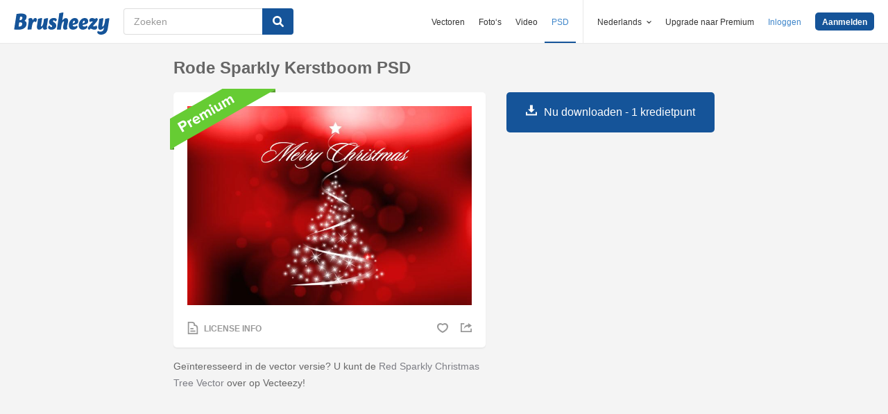

--- FILE ---
content_type: text/html; charset=utf-8
request_url: https://nl.brusheezy.com/achtergronden/54353-rode-sparkly-kerstboom-psd
body_size: 35270
content:
<!DOCTYPE html>
<!--[if lt IE 7]>      <html lang="nl" xmlns:fb="http://developers.facebook.com/schema/" xmlns:og="http://opengraphprotocol.org/schema/" class="no-js lt-ie9 lt-ie8 lt-ie7"> <![endif]-->
<!--[if IE 7]>         <html lang="nl" xmlns:fb="http://developers.facebook.com/schema/" xmlns:og="http://opengraphprotocol.org/schema/" class="no-js lt-ie9 lt-ie8"> <![endif]-->
<!--[if IE 8]>         <html lang="nl" xmlns:fb="http://developers.facebook.com/schema/" xmlns:og="http://opengraphprotocol.org/schema/" class="no-js lt-ie9"> <![endif]-->
<!--[if IE 9]>         <html lang="nl" xmlns:fb="http://developers.facebook.com/schema/" xmlns:og="http://opengraphprotocol.org/schema/" class="no-js ie9"> <![endif]-->
<!--[if gt IE 9]><!--> <html lang="nl" xmlns:fb="http://developers.facebook.com/schema/" xmlns:og="http://opengraphprotocol.org/schema/" class="no-js"> <!--<![endif]-->
  <head>
	  <script type="text/javascript">window.country_code = "US";window.remote_ip_address = '18.219.41.25'</script>
        <link rel="alternate" href="https://www.brusheezy.com/backgrounds/54353-red-sparkly-christmas-tree-psd" hreflang="en" />
    <link rel="alternate" href="https://es.brusheezy.com/antecedentes/54353-arbol-de-navidad-sparkly-rojo-psd" hreflang="es" />
    <link rel="alternate" href="https://pt.brusheezy.com/fundos/54353-vermelho-brilhante-arvore-de-natal-psd" hreflang="pt-BR" />
    <link rel="alternate" href="https://de.brusheezy.com/hintergrunde/54353-red-sparkly-weihnachtsbaum-psd" hreflang="de" />
    <link rel="alternate" href="https://fr.brusheezy.com/fond-d-39-ecran/54353-arbre-de-noel-rouge-etincelant-psd" hreflang="fr" />
    <link rel="alternate" href="https://nl.brusheezy.com/achtergronden/54353-rode-sparkly-kerstboom-psd" hreflang="nl" />
    <link rel="alternate" href="https://sv.brusheezy.com/bakgrunder/54353-rod-gnistrande-julgran-psd" hreflang="sv" />
    <link rel="alternate" href="https://www.brusheezy.com/backgrounds/54353-red-sparkly-christmas-tree-psd" hreflang="x-default" />

    
    <link rel="dns-prefetch" href="//static.brusheezy.com">
    <meta charset="utf-8">
    <meta http-equiv="X-UA-Compatible" content="IE=edge,chrome=1">
<script>window.NREUM||(NREUM={});NREUM.info={"beacon":"bam.nr-data.net","errorBeacon":"bam.nr-data.net","licenseKey":"NRJS-e38a0a5d9f3d7a161d2","applicationID":"682498450","transactionName":"J1kMFkBaWF9cREoQVxdZFxBRUEccSl4KFQ==","queueTime":0,"applicationTime":325,"agent":""}</script>
<script>(window.NREUM||(NREUM={})).init={ajax:{deny_list:["bam.nr-data.net"]},feature_flags:["soft_nav"]};(window.NREUM||(NREUM={})).loader_config={licenseKey:"NRJS-e38a0a5d9f3d7a161d2",applicationID:"682498450",browserID:"682498528"};;/*! For license information please see nr-loader-rum-1.306.0.min.js.LICENSE.txt */
(()=>{var e,t,r={122:(e,t,r)=>{"use strict";r.d(t,{a:()=>i});var n=r(944);function i(e,t){try{if(!e||"object"!=typeof e)return(0,n.R)(3);if(!t||"object"!=typeof t)return(0,n.R)(4);const r=Object.create(Object.getPrototypeOf(t),Object.getOwnPropertyDescriptors(t)),a=0===Object.keys(r).length?e:r;for(let o in a)if(void 0!==e[o])try{if(null===e[o]){r[o]=null;continue}Array.isArray(e[o])&&Array.isArray(t[o])?r[o]=Array.from(new Set([...e[o],...t[o]])):"object"==typeof e[o]&&"object"==typeof t[o]?r[o]=i(e[o],t[o]):r[o]=e[o]}catch(e){r[o]||(0,n.R)(1,e)}return r}catch(e){(0,n.R)(2,e)}}},154:(e,t,r)=>{"use strict";r.d(t,{OF:()=>c,RI:()=>i,WN:()=>u,bv:()=>a,eN:()=>l,gm:()=>o,mw:()=>s,sb:()=>d});var n=r(863);const i="undefined"!=typeof window&&!!window.document,a="undefined"!=typeof WorkerGlobalScope&&("undefined"!=typeof self&&self instanceof WorkerGlobalScope&&self.navigator instanceof WorkerNavigator||"undefined"!=typeof globalThis&&globalThis instanceof WorkerGlobalScope&&globalThis.navigator instanceof WorkerNavigator),o=i?window:"undefined"!=typeof WorkerGlobalScope&&("undefined"!=typeof self&&self instanceof WorkerGlobalScope&&self||"undefined"!=typeof globalThis&&globalThis instanceof WorkerGlobalScope&&globalThis),s=Boolean("hidden"===o?.document?.visibilityState),c=/iPad|iPhone|iPod/.test(o.navigator?.userAgent),d=c&&"undefined"==typeof SharedWorker,u=((()=>{const e=o.navigator?.userAgent?.match(/Firefox[/\s](\d+\.\d+)/);Array.isArray(e)&&e.length>=2&&e[1]})(),Date.now()-(0,n.t)()),l=()=>"undefined"!=typeof PerformanceNavigationTiming&&o?.performance?.getEntriesByType("navigation")?.[0]?.responseStart},163:(e,t,r)=>{"use strict";r.d(t,{j:()=>E});var n=r(384),i=r(741);var a=r(555);r(860).K7.genericEvents;const o="experimental.resources",s="register",c=e=>{if(!e||"string"!=typeof e)return!1;try{document.createDocumentFragment().querySelector(e)}catch{return!1}return!0};var d=r(614),u=r(944),l=r(122);const f="[data-nr-mask]",g=e=>(0,l.a)(e,(()=>{const e={feature_flags:[],experimental:{allow_registered_children:!1,resources:!1},mask_selector:"*",block_selector:"[data-nr-block]",mask_input_options:{color:!1,date:!1,"datetime-local":!1,email:!1,month:!1,number:!1,range:!1,search:!1,tel:!1,text:!1,time:!1,url:!1,week:!1,textarea:!1,select:!1,password:!0}};return{ajax:{deny_list:void 0,block_internal:!0,enabled:!0,autoStart:!0},api:{get allow_registered_children(){return e.feature_flags.includes(s)||e.experimental.allow_registered_children},set allow_registered_children(t){e.experimental.allow_registered_children=t},duplicate_registered_data:!1},browser_consent_mode:{enabled:!1},distributed_tracing:{enabled:void 0,exclude_newrelic_header:void 0,cors_use_newrelic_header:void 0,cors_use_tracecontext_headers:void 0,allowed_origins:void 0},get feature_flags(){return e.feature_flags},set feature_flags(t){e.feature_flags=t},generic_events:{enabled:!0,autoStart:!0},harvest:{interval:30},jserrors:{enabled:!0,autoStart:!0},logging:{enabled:!0,autoStart:!0},metrics:{enabled:!0,autoStart:!0},obfuscate:void 0,page_action:{enabled:!0},page_view_event:{enabled:!0,autoStart:!0},page_view_timing:{enabled:!0,autoStart:!0},performance:{capture_marks:!1,capture_measures:!1,capture_detail:!0,resources:{get enabled(){return e.feature_flags.includes(o)||e.experimental.resources},set enabled(t){e.experimental.resources=t},asset_types:[],first_party_domains:[],ignore_newrelic:!0}},privacy:{cookies_enabled:!0},proxy:{assets:void 0,beacon:void 0},session:{expiresMs:d.wk,inactiveMs:d.BB},session_replay:{autoStart:!0,enabled:!1,preload:!1,sampling_rate:10,error_sampling_rate:100,collect_fonts:!1,inline_images:!1,fix_stylesheets:!0,mask_all_inputs:!0,get mask_text_selector(){return e.mask_selector},set mask_text_selector(t){c(t)?e.mask_selector="".concat(t,",").concat(f):""===t||null===t?e.mask_selector=f:(0,u.R)(5,t)},get block_class(){return"nr-block"},get ignore_class(){return"nr-ignore"},get mask_text_class(){return"nr-mask"},get block_selector(){return e.block_selector},set block_selector(t){c(t)?e.block_selector+=",".concat(t):""!==t&&(0,u.R)(6,t)},get mask_input_options(){return e.mask_input_options},set mask_input_options(t){t&&"object"==typeof t?e.mask_input_options={...t,password:!0}:(0,u.R)(7,t)}},session_trace:{enabled:!0,autoStart:!0},soft_navigations:{enabled:!0,autoStart:!0},spa:{enabled:!0,autoStart:!0},ssl:void 0,user_actions:{enabled:!0,elementAttributes:["id","className","tagName","type"]}}})());var p=r(154),m=r(324);let h=0;const v={buildEnv:m.F3,distMethod:m.Xs,version:m.xv,originTime:p.WN},b={consented:!1},y={appMetadata:{},get consented(){return this.session?.state?.consent||b.consented},set consented(e){b.consented=e},customTransaction:void 0,denyList:void 0,disabled:!1,harvester:void 0,isolatedBacklog:!1,isRecording:!1,loaderType:void 0,maxBytes:3e4,obfuscator:void 0,onerror:void 0,ptid:void 0,releaseIds:{},session:void 0,timeKeeper:void 0,registeredEntities:[],jsAttributesMetadata:{bytes:0},get harvestCount(){return++h}},_=e=>{const t=(0,l.a)(e,y),r=Object.keys(v).reduce((e,t)=>(e[t]={value:v[t],writable:!1,configurable:!0,enumerable:!0},e),{});return Object.defineProperties(t,r)};var w=r(701);const x=e=>{const t=e.startsWith("http");e+="/",r.p=t?e:"https://"+e};var S=r(836),k=r(241);const R={accountID:void 0,trustKey:void 0,agentID:void 0,licenseKey:void 0,applicationID:void 0,xpid:void 0},A=e=>(0,l.a)(e,R),T=new Set;function E(e,t={},r,o){let{init:s,info:c,loader_config:d,runtime:u={},exposed:l=!0}=t;if(!c){const e=(0,n.pV)();s=e.init,c=e.info,d=e.loader_config}e.init=g(s||{}),e.loader_config=A(d||{}),c.jsAttributes??={},p.bv&&(c.jsAttributes.isWorker=!0),e.info=(0,a.D)(c);const f=e.init,m=[c.beacon,c.errorBeacon];T.has(e.agentIdentifier)||(f.proxy.assets&&(x(f.proxy.assets),m.push(f.proxy.assets)),f.proxy.beacon&&m.push(f.proxy.beacon),e.beacons=[...m],function(e){const t=(0,n.pV)();Object.getOwnPropertyNames(i.W.prototype).forEach(r=>{const n=i.W.prototype[r];if("function"!=typeof n||"constructor"===n)return;let a=t[r];e[r]&&!1!==e.exposed&&"micro-agent"!==e.runtime?.loaderType&&(t[r]=(...t)=>{const n=e[r](...t);return a?a(...t):n})})}(e),(0,n.US)("activatedFeatures",w.B),e.runSoftNavOverSpa&&=!0===f.soft_navigations.enabled&&f.feature_flags.includes("soft_nav")),u.denyList=[...f.ajax.deny_list||[],...f.ajax.block_internal?m:[]],u.ptid=e.agentIdentifier,u.loaderType=r,e.runtime=_(u),T.has(e.agentIdentifier)||(e.ee=S.ee.get(e.agentIdentifier),e.exposed=l,(0,k.W)({agentIdentifier:e.agentIdentifier,drained:!!w.B?.[e.agentIdentifier],type:"lifecycle",name:"initialize",feature:void 0,data:e.config})),T.add(e.agentIdentifier)}},234:(e,t,r)=>{"use strict";r.d(t,{W:()=>a});var n=r(836),i=r(687);class a{constructor(e,t){this.agentIdentifier=e,this.ee=n.ee.get(e),this.featureName=t,this.blocked=!1}deregisterDrain(){(0,i.x3)(this.agentIdentifier,this.featureName)}}},241:(e,t,r)=>{"use strict";r.d(t,{W:()=>a});var n=r(154);const i="newrelic";function a(e={}){try{n.gm.dispatchEvent(new CustomEvent(i,{detail:e}))}catch(e){}}},261:(e,t,r)=>{"use strict";r.d(t,{$9:()=>d,BL:()=>s,CH:()=>g,Dl:()=>_,Fw:()=>y,PA:()=>h,Pl:()=>n,Pv:()=>k,Tb:()=>l,U2:()=>a,V1:()=>S,Wb:()=>x,bt:()=>b,cD:()=>v,d3:()=>w,dT:()=>c,eY:()=>p,fF:()=>f,hG:()=>i,k6:()=>o,nb:()=>m,o5:()=>u});const n="api-",i="addPageAction",a="addToTrace",o="addRelease",s="finished",c="interaction",d="log",u="noticeError",l="pauseReplay",f="recordCustomEvent",g="recordReplay",p="register",m="setApplicationVersion",h="setCurrentRouteName",v="setCustomAttribute",b="setErrorHandler",y="setPageViewName",_="setUserId",w="start",x="wrapLogger",S="measure",k="consent"},289:(e,t,r)=>{"use strict";r.d(t,{GG:()=>o,Qr:()=>c,sB:()=>s});var n=r(878),i=r(389);function a(){return"undefined"==typeof document||"complete"===document.readyState}function o(e,t){if(a())return e();const r=(0,i.J)(e),o=setInterval(()=>{a()&&(clearInterval(o),r())},500);(0,n.sp)("load",r,t)}function s(e){if(a())return e();(0,n.DD)("DOMContentLoaded",e)}function c(e){if(a())return e();(0,n.sp)("popstate",e)}},324:(e,t,r)=>{"use strict";r.d(t,{F3:()=>i,Xs:()=>a,xv:()=>n});const n="1.306.0",i="PROD",a="CDN"},374:(e,t,r)=>{r.nc=(()=>{try{return document?.currentScript?.nonce}catch(e){}return""})()},384:(e,t,r)=>{"use strict";r.d(t,{NT:()=>o,US:()=>u,Zm:()=>s,bQ:()=>d,dV:()=>c,pV:()=>l});var n=r(154),i=r(863),a=r(910);const o={beacon:"bam.nr-data.net",errorBeacon:"bam.nr-data.net"};function s(){return n.gm.NREUM||(n.gm.NREUM={}),void 0===n.gm.newrelic&&(n.gm.newrelic=n.gm.NREUM),n.gm.NREUM}function c(){let e=s();return e.o||(e.o={ST:n.gm.setTimeout,SI:n.gm.setImmediate||n.gm.setInterval,CT:n.gm.clearTimeout,XHR:n.gm.XMLHttpRequest,REQ:n.gm.Request,EV:n.gm.Event,PR:n.gm.Promise,MO:n.gm.MutationObserver,FETCH:n.gm.fetch,WS:n.gm.WebSocket},(0,a.i)(...Object.values(e.o))),e}function d(e,t){let r=s();r.initializedAgents??={},t.initializedAt={ms:(0,i.t)(),date:new Date},r.initializedAgents[e]=t}function u(e,t){s()[e]=t}function l(){return function(){let e=s();const t=e.info||{};e.info={beacon:o.beacon,errorBeacon:o.errorBeacon,...t}}(),function(){let e=s();const t=e.init||{};e.init={...t}}(),c(),function(){let e=s();const t=e.loader_config||{};e.loader_config={...t}}(),s()}},389:(e,t,r)=>{"use strict";function n(e,t=500,r={}){const n=r?.leading||!1;let i;return(...r)=>{n&&void 0===i&&(e.apply(this,r),i=setTimeout(()=>{i=clearTimeout(i)},t)),n||(clearTimeout(i),i=setTimeout(()=>{e.apply(this,r)},t))}}function i(e){let t=!1;return(...r)=>{t||(t=!0,e.apply(this,r))}}r.d(t,{J:()=>i,s:()=>n})},555:(e,t,r)=>{"use strict";r.d(t,{D:()=>s,f:()=>o});var n=r(384),i=r(122);const a={beacon:n.NT.beacon,errorBeacon:n.NT.errorBeacon,licenseKey:void 0,applicationID:void 0,sa:void 0,queueTime:void 0,applicationTime:void 0,ttGuid:void 0,user:void 0,account:void 0,product:void 0,extra:void 0,jsAttributes:{},userAttributes:void 0,atts:void 0,transactionName:void 0,tNamePlain:void 0};function o(e){try{return!!e.licenseKey&&!!e.errorBeacon&&!!e.applicationID}catch(e){return!1}}const s=e=>(0,i.a)(e,a)},566:(e,t,r)=>{"use strict";r.d(t,{LA:()=>s,bz:()=>o});var n=r(154);const i="xxxxxxxx-xxxx-4xxx-yxxx-xxxxxxxxxxxx";function a(e,t){return e?15&e[t]:16*Math.random()|0}function o(){const e=n.gm?.crypto||n.gm?.msCrypto;let t,r=0;return e&&e.getRandomValues&&(t=e.getRandomValues(new Uint8Array(30))),i.split("").map(e=>"x"===e?a(t,r++).toString(16):"y"===e?(3&a()|8).toString(16):e).join("")}function s(e){const t=n.gm?.crypto||n.gm?.msCrypto;let r,i=0;t&&t.getRandomValues&&(r=t.getRandomValues(new Uint8Array(e)));const o=[];for(var s=0;s<e;s++)o.push(a(r,i++).toString(16));return o.join("")}},606:(e,t,r)=>{"use strict";r.d(t,{i:()=>a});var n=r(908);a.on=o;var i=a.handlers={};function a(e,t,r,a){o(a||n.d,i,e,t,r)}function o(e,t,r,i,a){a||(a="feature"),e||(e=n.d);var o=t[a]=t[a]||{};(o[r]=o[r]||[]).push([e,i])}},607:(e,t,r)=>{"use strict";r.d(t,{W:()=>n});const n=(0,r(566).bz)()},614:(e,t,r)=>{"use strict";r.d(t,{BB:()=>o,H3:()=>n,g:()=>d,iL:()=>c,tS:()=>s,uh:()=>i,wk:()=>a});const n="NRBA",i="SESSION",a=144e5,o=18e5,s={STARTED:"session-started",PAUSE:"session-pause",RESET:"session-reset",RESUME:"session-resume",UPDATE:"session-update"},c={SAME_TAB:"same-tab",CROSS_TAB:"cross-tab"},d={OFF:0,FULL:1,ERROR:2}},630:(e,t,r)=>{"use strict";r.d(t,{T:()=>n});const n=r(860).K7.pageViewEvent},646:(e,t,r)=>{"use strict";r.d(t,{y:()=>n});class n{constructor(e){this.contextId=e}}},687:(e,t,r)=>{"use strict";r.d(t,{Ak:()=>d,Ze:()=>f,x3:()=>u});var n=r(241),i=r(836),a=r(606),o=r(860),s=r(646);const c={};function d(e,t){const r={staged:!1,priority:o.P3[t]||0};l(e),c[e].get(t)||c[e].set(t,r)}function u(e,t){e&&c[e]&&(c[e].get(t)&&c[e].delete(t),p(e,t,!1),c[e].size&&g(e))}function l(e){if(!e)throw new Error("agentIdentifier required");c[e]||(c[e]=new Map)}function f(e="",t="feature",r=!1){if(l(e),!e||!c[e].get(t)||r)return p(e,t);c[e].get(t).staged=!0,g(e)}function g(e){const t=Array.from(c[e]);t.every(([e,t])=>t.staged)&&(t.sort((e,t)=>e[1].priority-t[1].priority),t.forEach(([t])=>{c[e].delete(t),p(e,t)}))}function p(e,t,r=!0){const o=e?i.ee.get(e):i.ee,c=a.i.handlers;if(!o.aborted&&o.backlog&&c){if((0,n.W)({agentIdentifier:e,type:"lifecycle",name:"drain",feature:t}),r){const e=o.backlog[t],r=c[t];if(r){for(let t=0;e&&t<e.length;++t)m(e[t],r);Object.entries(r).forEach(([e,t])=>{Object.values(t||{}).forEach(t=>{t[0]?.on&&t[0]?.context()instanceof s.y&&t[0].on(e,t[1])})})}}o.isolatedBacklog||delete c[t],o.backlog[t]=null,o.emit("drain-"+t,[])}}function m(e,t){var r=e[1];Object.values(t[r]||{}).forEach(t=>{var r=e[0];if(t[0]===r){var n=t[1],i=e[3],a=e[2];n.apply(i,a)}})}},699:(e,t,r)=>{"use strict";r.d(t,{It:()=>a,KC:()=>s,No:()=>i,qh:()=>o});var n=r(860);const i=16e3,a=1e6,o="SESSION_ERROR",s={[n.K7.logging]:!0,[n.K7.genericEvents]:!1,[n.K7.jserrors]:!1,[n.K7.ajax]:!1}},701:(e,t,r)=>{"use strict";r.d(t,{B:()=>a,t:()=>o});var n=r(241);const i=new Set,a={};function o(e,t){const r=t.agentIdentifier;a[r]??={},e&&"object"==typeof e&&(i.has(r)||(t.ee.emit("rumresp",[e]),a[r]=e,i.add(r),(0,n.W)({agentIdentifier:r,loaded:!0,drained:!0,type:"lifecycle",name:"load",feature:void 0,data:e})))}},741:(e,t,r)=>{"use strict";r.d(t,{W:()=>a});var n=r(944),i=r(261);class a{#e(e,...t){if(this[e]!==a.prototype[e])return this[e](...t);(0,n.R)(35,e)}addPageAction(e,t){return this.#e(i.hG,e,t)}register(e){return this.#e(i.eY,e)}recordCustomEvent(e,t){return this.#e(i.fF,e,t)}setPageViewName(e,t){return this.#e(i.Fw,e,t)}setCustomAttribute(e,t,r){return this.#e(i.cD,e,t,r)}noticeError(e,t){return this.#e(i.o5,e,t)}setUserId(e){return this.#e(i.Dl,e)}setApplicationVersion(e){return this.#e(i.nb,e)}setErrorHandler(e){return this.#e(i.bt,e)}addRelease(e,t){return this.#e(i.k6,e,t)}log(e,t){return this.#e(i.$9,e,t)}start(){return this.#e(i.d3)}finished(e){return this.#e(i.BL,e)}recordReplay(){return this.#e(i.CH)}pauseReplay(){return this.#e(i.Tb)}addToTrace(e){return this.#e(i.U2,e)}setCurrentRouteName(e){return this.#e(i.PA,e)}interaction(e){return this.#e(i.dT,e)}wrapLogger(e,t,r){return this.#e(i.Wb,e,t,r)}measure(e,t){return this.#e(i.V1,e,t)}consent(e){return this.#e(i.Pv,e)}}},782:(e,t,r)=>{"use strict";r.d(t,{T:()=>n});const n=r(860).K7.pageViewTiming},836:(e,t,r)=>{"use strict";r.d(t,{P:()=>s,ee:()=>c});var n=r(384),i=r(990),a=r(646),o=r(607);const s="nr@context:".concat(o.W),c=function e(t,r){var n={},o={},u={},l=!1;try{l=16===r.length&&d.initializedAgents?.[r]?.runtime.isolatedBacklog}catch(e){}var f={on:p,addEventListener:p,removeEventListener:function(e,t){var r=n[e];if(!r)return;for(var i=0;i<r.length;i++)r[i]===t&&r.splice(i,1)},emit:function(e,r,n,i,a){!1!==a&&(a=!0);if(c.aborted&&!i)return;t&&a&&t.emit(e,r,n);var s=g(n);m(e).forEach(e=>{e.apply(s,r)});var d=v()[o[e]];d&&d.push([f,e,r,s]);return s},get:h,listeners:m,context:g,buffer:function(e,t){const r=v();if(t=t||"feature",f.aborted)return;Object.entries(e||{}).forEach(([e,n])=>{o[n]=t,t in r||(r[t]=[])})},abort:function(){f._aborted=!0,Object.keys(f.backlog).forEach(e=>{delete f.backlog[e]})},isBuffering:function(e){return!!v()[o[e]]},debugId:r,backlog:l?{}:t&&"object"==typeof t.backlog?t.backlog:{},isolatedBacklog:l};return Object.defineProperty(f,"aborted",{get:()=>{let e=f._aborted||!1;return e||(t&&(e=t.aborted),e)}}),f;function g(e){return e&&e instanceof a.y?e:e?(0,i.I)(e,s,()=>new a.y(s)):new a.y(s)}function p(e,t){n[e]=m(e).concat(t)}function m(e){return n[e]||[]}function h(t){return u[t]=u[t]||e(f,t)}function v(){return f.backlog}}(void 0,"globalEE"),d=(0,n.Zm)();d.ee||(d.ee=c)},843:(e,t,r)=>{"use strict";r.d(t,{G:()=>a,u:()=>i});var n=r(878);function i(e,t=!1,r,i){(0,n.DD)("visibilitychange",function(){if(t)return void("hidden"===document.visibilityState&&e());e(document.visibilityState)},r,i)}function a(e,t,r){(0,n.sp)("pagehide",e,t,r)}},860:(e,t,r)=>{"use strict";r.d(t,{$J:()=>u,K7:()=>c,P3:()=>d,XX:()=>i,Yy:()=>s,df:()=>a,qY:()=>n,v4:()=>o});const n="events",i="jserrors",a="browser/blobs",o="rum",s="browser/logs",c={ajax:"ajax",genericEvents:"generic_events",jserrors:i,logging:"logging",metrics:"metrics",pageAction:"page_action",pageViewEvent:"page_view_event",pageViewTiming:"page_view_timing",sessionReplay:"session_replay",sessionTrace:"session_trace",softNav:"soft_navigations",spa:"spa"},d={[c.pageViewEvent]:1,[c.pageViewTiming]:2,[c.metrics]:3,[c.jserrors]:4,[c.spa]:5,[c.ajax]:6,[c.sessionTrace]:7,[c.softNav]:8,[c.sessionReplay]:9,[c.logging]:10,[c.genericEvents]:11},u={[c.pageViewEvent]:o,[c.pageViewTiming]:n,[c.ajax]:n,[c.spa]:n,[c.softNav]:n,[c.metrics]:i,[c.jserrors]:i,[c.sessionTrace]:a,[c.sessionReplay]:a,[c.logging]:s,[c.genericEvents]:"ins"}},863:(e,t,r)=>{"use strict";function n(){return Math.floor(performance.now())}r.d(t,{t:()=>n})},878:(e,t,r)=>{"use strict";function n(e,t){return{capture:e,passive:!1,signal:t}}function i(e,t,r=!1,i){window.addEventListener(e,t,n(r,i))}function a(e,t,r=!1,i){document.addEventListener(e,t,n(r,i))}r.d(t,{DD:()=>a,jT:()=>n,sp:()=>i})},908:(e,t,r)=>{"use strict";r.d(t,{d:()=>n,p:()=>i});var n=r(836).ee.get("handle");function i(e,t,r,i,a){a?(a.buffer([e],i),a.emit(e,t,r)):(n.buffer([e],i),n.emit(e,t,r))}},910:(e,t,r)=>{"use strict";r.d(t,{i:()=>a});var n=r(944);const i=new Map;function a(...e){return e.every(e=>{if(i.has(e))return i.get(e);const t="function"==typeof e?e.toString():"",r=t.includes("[native code]"),a=t.includes("nrWrapper");return r||a||(0,n.R)(64,e?.name||t),i.set(e,r),r})}},944:(e,t,r)=>{"use strict";r.d(t,{R:()=>i});var n=r(241);function i(e,t){"function"==typeof console.debug&&(console.debug("New Relic Warning: https://github.com/newrelic/newrelic-browser-agent/blob/main/docs/warning-codes.md#".concat(e),t),(0,n.W)({agentIdentifier:null,drained:null,type:"data",name:"warn",feature:"warn",data:{code:e,secondary:t}}))}},969:(e,t,r)=>{"use strict";r.d(t,{TZ:()=>n,XG:()=>s,rs:()=>i,xV:()=>o,z_:()=>a});const n=r(860).K7.metrics,i="sm",a="cm",o="storeSupportabilityMetrics",s="storeEventMetrics"},990:(e,t,r)=>{"use strict";r.d(t,{I:()=>i});var n=Object.prototype.hasOwnProperty;function i(e,t,r){if(n.call(e,t))return e[t];var i=r();if(Object.defineProperty&&Object.keys)try{return Object.defineProperty(e,t,{value:i,writable:!0,enumerable:!1}),i}catch(e){}return e[t]=i,i}}},n={};function i(e){var t=n[e];if(void 0!==t)return t.exports;var a=n[e]={exports:{}};return r[e](a,a.exports,i),a.exports}i.m=r,i.d=(e,t)=>{for(var r in t)i.o(t,r)&&!i.o(e,r)&&Object.defineProperty(e,r,{enumerable:!0,get:t[r]})},i.f={},i.e=e=>Promise.all(Object.keys(i.f).reduce((t,r)=>(i.f[r](e,t),t),[])),i.u=e=>"nr-rum-1.306.0.min.js",i.o=(e,t)=>Object.prototype.hasOwnProperty.call(e,t),e={},t="NRBA-1.306.0.PROD:",i.l=(r,n,a,o)=>{if(e[r])e[r].push(n);else{var s,c;if(void 0!==a)for(var d=document.getElementsByTagName("script"),u=0;u<d.length;u++){var l=d[u];if(l.getAttribute("src")==r||l.getAttribute("data-webpack")==t+a){s=l;break}}if(!s){c=!0;var f={296:"sha512-XHJAyYwsxAD4jnOFenBf2aq49/pv28jKOJKs7YGQhagYYI2Zk8nHflZPdd7WiilkmEkgIZQEFX4f1AJMoyzKwA=="};(s=document.createElement("script")).charset="utf-8",i.nc&&s.setAttribute("nonce",i.nc),s.setAttribute("data-webpack",t+a),s.src=r,0!==s.src.indexOf(window.location.origin+"/")&&(s.crossOrigin="anonymous"),f[o]&&(s.integrity=f[o])}e[r]=[n];var g=(t,n)=>{s.onerror=s.onload=null,clearTimeout(p);var i=e[r];if(delete e[r],s.parentNode&&s.parentNode.removeChild(s),i&&i.forEach(e=>e(n)),t)return t(n)},p=setTimeout(g.bind(null,void 0,{type:"timeout",target:s}),12e4);s.onerror=g.bind(null,s.onerror),s.onload=g.bind(null,s.onload),c&&document.head.appendChild(s)}},i.r=e=>{"undefined"!=typeof Symbol&&Symbol.toStringTag&&Object.defineProperty(e,Symbol.toStringTag,{value:"Module"}),Object.defineProperty(e,"__esModule",{value:!0})},i.p="https://js-agent.newrelic.com/",(()=>{var e={374:0,840:0};i.f.j=(t,r)=>{var n=i.o(e,t)?e[t]:void 0;if(0!==n)if(n)r.push(n[2]);else{var a=new Promise((r,i)=>n=e[t]=[r,i]);r.push(n[2]=a);var o=i.p+i.u(t),s=new Error;i.l(o,r=>{if(i.o(e,t)&&(0!==(n=e[t])&&(e[t]=void 0),n)){var a=r&&("load"===r.type?"missing":r.type),o=r&&r.target&&r.target.src;s.message="Loading chunk "+t+" failed: ("+a+": "+o+")",s.name="ChunkLoadError",s.type=a,s.request=o,n[1](s)}},"chunk-"+t,t)}};var t=(t,r)=>{var n,a,[o,s,c]=r,d=0;if(o.some(t=>0!==e[t])){for(n in s)i.o(s,n)&&(i.m[n]=s[n]);if(c)c(i)}for(t&&t(r);d<o.length;d++)a=o[d],i.o(e,a)&&e[a]&&e[a][0](),e[a]=0},r=self["webpackChunk:NRBA-1.306.0.PROD"]=self["webpackChunk:NRBA-1.306.0.PROD"]||[];r.forEach(t.bind(null,0)),r.push=t.bind(null,r.push.bind(r))})(),(()=>{"use strict";i(374);var e=i(566),t=i(741);class r extends t.W{agentIdentifier=(0,e.LA)(16)}var n=i(860);const a=Object.values(n.K7);var o=i(163);var s=i(908),c=i(863),d=i(261),u=i(241),l=i(944),f=i(701),g=i(969);function p(e,t,i,a){const o=a||i;!o||o[e]&&o[e]!==r.prototype[e]||(o[e]=function(){(0,s.p)(g.xV,["API/"+e+"/called"],void 0,n.K7.metrics,i.ee),(0,u.W)({agentIdentifier:i.agentIdentifier,drained:!!f.B?.[i.agentIdentifier],type:"data",name:"api",feature:d.Pl+e,data:{}});try{return t.apply(this,arguments)}catch(e){(0,l.R)(23,e)}})}function m(e,t,r,n,i){const a=e.info;null===r?delete a.jsAttributes[t]:a.jsAttributes[t]=r,(i||null===r)&&(0,s.p)(d.Pl+n,[(0,c.t)(),t,r],void 0,"session",e.ee)}var h=i(687),v=i(234),b=i(289),y=i(154),_=i(384);const w=e=>y.RI&&!0===e?.privacy.cookies_enabled;function x(e){return!!(0,_.dV)().o.MO&&w(e)&&!0===e?.session_trace.enabled}var S=i(389),k=i(699);class R extends v.W{constructor(e,t){super(e.agentIdentifier,t),this.agentRef=e,this.abortHandler=void 0,this.featAggregate=void 0,this.loadedSuccessfully=void 0,this.onAggregateImported=new Promise(e=>{this.loadedSuccessfully=e}),this.deferred=Promise.resolve(),!1===e.init[this.featureName].autoStart?this.deferred=new Promise((t,r)=>{this.ee.on("manual-start-all",(0,S.J)(()=>{(0,h.Ak)(e.agentIdentifier,this.featureName),t()}))}):(0,h.Ak)(e.agentIdentifier,t)}importAggregator(e,t,r={}){if(this.featAggregate)return;const n=async()=>{let n;await this.deferred;try{if(w(e.init)){const{setupAgentSession:t}=await i.e(296).then(i.bind(i,305));n=t(e)}}catch(e){(0,l.R)(20,e),this.ee.emit("internal-error",[e]),(0,s.p)(k.qh,[e],void 0,this.featureName,this.ee)}try{if(!this.#t(this.featureName,n,e.init))return(0,h.Ze)(this.agentIdentifier,this.featureName),void this.loadedSuccessfully(!1);const{Aggregate:i}=await t();this.featAggregate=new i(e,r),e.runtime.harvester.initializedAggregates.push(this.featAggregate),this.loadedSuccessfully(!0)}catch(e){(0,l.R)(34,e),this.abortHandler?.(),(0,h.Ze)(this.agentIdentifier,this.featureName,!0),this.loadedSuccessfully(!1),this.ee&&this.ee.abort()}};y.RI?(0,b.GG)(()=>n(),!0):n()}#t(e,t,r){if(this.blocked)return!1;switch(e){case n.K7.sessionReplay:return x(r)&&!!t;case n.K7.sessionTrace:return!!t;default:return!0}}}var A=i(630),T=i(614);class E extends R{static featureName=A.T;constructor(e){var t;super(e,A.T),this.setupInspectionEvents(e.agentIdentifier),t=e,p(d.Fw,function(e,r){"string"==typeof e&&("/"!==e.charAt(0)&&(e="/"+e),t.runtime.customTransaction=(r||"http://custom.transaction")+e,(0,s.p)(d.Pl+d.Fw,[(0,c.t)()],void 0,void 0,t.ee))},t),this.importAggregator(e,()=>i.e(296).then(i.bind(i,943)))}setupInspectionEvents(e){const t=(t,r)=>{t&&(0,u.W)({agentIdentifier:e,timeStamp:t.timeStamp,loaded:"complete"===t.target.readyState,type:"window",name:r,data:t.target.location+""})};(0,b.sB)(e=>{t(e,"DOMContentLoaded")}),(0,b.GG)(e=>{t(e,"load")}),(0,b.Qr)(e=>{t(e,"navigate")}),this.ee.on(T.tS.UPDATE,(t,r)=>{(0,u.W)({agentIdentifier:e,type:"lifecycle",name:"session",data:r})})}}var N=i(843),I=i(782);class j extends R{static featureName=I.T;constructor(e){super(e,I.T),y.RI&&((0,N.u)(()=>(0,s.p)("docHidden",[(0,c.t)()],void 0,I.T,this.ee),!0),(0,N.G)(()=>(0,s.p)("winPagehide",[(0,c.t)()],void 0,I.T,this.ee)),this.importAggregator(e,()=>i.e(296).then(i.bind(i,117))))}}class P extends R{static featureName=g.TZ;constructor(e){super(e,g.TZ),y.RI&&document.addEventListener("securitypolicyviolation",e=>{(0,s.p)(g.xV,["Generic/CSPViolation/Detected"],void 0,this.featureName,this.ee)}),this.importAggregator(e,()=>i.e(296).then(i.bind(i,623)))}}new class extends r{constructor(e){var t;(super(),y.gm)?(this.features={},(0,_.bQ)(this.agentIdentifier,this),this.desiredFeatures=new Set(e.features||[]),this.desiredFeatures.add(E),this.runSoftNavOverSpa=[...this.desiredFeatures].some(e=>e.featureName===n.K7.softNav),(0,o.j)(this,e,e.loaderType||"agent"),t=this,p(d.cD,function(e,r,n=!1){if("string"==typeof e){if(["string","number","boolean"].includes(typeof r)||null===r)return m(t,e,r,d.cD,n);(0,l.R)(40,typeof r)}else(0,l.R)(39,typeof e)},t),function(e){p(d.Dl,function(t){if("string"==typeof t||null===t)return m(e,"enduser.id",t,d.Dl,!0);(0,l.R)(41,typeof t)},e)}(this),function(e){p(d.nb,function(t){if("string"==typeof t||null===t)return m(e,"application.version",t,d.nb,!1);(0,l.R)(42,typeof t)},e)}(this),function(e){p(d.d3,function(){e.ee.emit("manual-start-all")},e)}(this),function(e){p(d.Pv,function(t=!0){if("boolean"==typeof t){if((0,s.p)(d.Pl+d.Pv,[t],void 0,"session",e.ee),e.runtime.consented=t,t){const t=e.features.page_view_event;t.onAggregateImported.then(e=>{const r=t.featAggregate;e&&!r.sentRum&&r.sendRum()})}}else(0,l.R)(65,typeof t)},e)}(this),this.run()):(0,l.R)(21)}get config(){return{info:this.info,init:this.init,loader_config:this.loader_config,runtime:this.runtime}}get api(){return this}run(){try{const e=function(e){const t={};return a.forEach(r=>{t[r]=!!e[r]?.enabled}),t}(this.init),t=[...this.desiredFeatures];t.sort((e,t)=>n.P3[e.featureName]-n.P3[t.featureName]),t.forEach(t=>{if(!e[t.featureName]&&t.featureName!==n.K7.pageViewEvent)return;if(this.runSoftNavOverSpa&&t.featureName===n.K7.spa)return;if(!this.runSoftNavOverSpa&&t.featureName===n.K7.softNav)return;const r=function(e){switch(e){case n.K7.ajax:return[n.K7.jserrors];case n.K7.sessionTrace:return[n.K7.ajax,n.K7.pageViewEvent];case n.K7.sessionReplay:return[n.K7.sessionTrace];case n.K7.pageViewTiming:return[n.K7.pageViewEvent];default:return[]}}(t.featureName).filter(e=>!(e in this.features));r.length>0&&(0,l.R)(36,{targetFeature:t.featureName,missingDependencies:r}),this.features[t.featureName]=new t(this)})}catch(e){(0,l.R)(22,e);for(const e in this.features)this.features[e].abortHandler?.();const t=(0,_.Zm)();delete t.initializedAgents[this.agentIdentifier]?.features,delete this.sharedAggregator;return t.ee.get(this.agentIdentifier).abort(),!1}}}({features:[E,j,P],loaderType:"lite"})})()})();</script>
    <meta name="viewport" content="width=device-width, initial-scale=1.0, minimum-scale=1.0" />
    <title>Rode Sparkly Kerstboom PSD - Gratis Photoshop-penselen bij Brusheezy!</title>
<meta content="Photoshop-penselen - Brusheezy heeft een gigantische collectie van Photoshop-penselen, -patronen, -textures, -actions, -vormen, -stijlen, -kleurovergangen én PSD&#x27;s om te downloaden, of om te delen!" name="description" />
<meta content="brusheezy" name="twitter:site" />
<meta content="brusheezy" name="twitter:creator" />
<meta content="summary_large_image" name="twitter:card" />
<meta content="https://static.brusheezy.com/system/resources/previews/000/054/353/original/red-sparkly-christmas-tree-psd-photoshop-backgrounds.jpg" name="twitter:image" />
<meta content="Brusheezy" property="og:site_name" />
<meta content="Rode Sparkly Kerstboom PSD" property="og:title" />
<meta content="https://nl.brusheezy.com/achtergronden/54353-rode-sparkly-kerstboom-psd" property="og:url" />
<meta content="nl_NL" property="og:locale" />
<meta content="en_US" property="og:locale:alternate" />
<meta content="de_DE" property="og:locale:alternate" />
<meta content="es_ES" property="og:locale:alternate" />
<meta content="fr_FR" property="og:locale:alternate" />
<meta content="pt_BR" property="og:locale:alternate" />
<meta content="sv_SE" property="og:locale:alternate" />
<meta content="https://static.brusheezy.com/system/resources/previews/000/054/353/original/red-sparkly-christmas-tree-psd-photoshop-backgrounds.jpg" property="og:image" />
    <link href="/favicon.ico" rel="shortcut icon"></link><link href="/favicon.png" rel="icon" sizes="48x48" type="image/png"></link><link href="/apple-touch-icon-precomposed.png" rel="apple-touch-icon-precomposed"></link>
    <link href="https://maxcdn.bootstrapcdn.com/font-awesome/4.6.3/css/font-awesome.min.css" media="screen" rel="stylesheet" type="text/css" />
    <script src="https://static.brusheezy.com/assets/modernizr.custom.83825-93372fb200ead74f1d44254d993c5440.js" type="text/javascript"></script>
    <link href="https://static.brusheezy.com/assets/application-e6fc89b3e1f8c6290743690971644994.css" media="screen" rel="stylesheet" type="text/css" />
    <link href="https://static.brusheezy.com/assets/print-ac38768f09270df2214d2c500c647adc.css" media="print" rel="stylesheet" type="text/css" />
    <link href="https://feeds.feedburner.com/eezyinc/brusheezy-images" rel="alternate" title="RSS" type="application/rss+xml" />

        <link rel="canonical" href="https://nl.brusheezy.com/achtergronden/54353-rode-sparkly-kerstboom-psd">


    <meta content="authenticity_token" name="csrf-param" />
<meta content="Bwqh72KryOkwwcJd9fTMYWtiRklU+ymhR6u58/RsPgw=" name="csrf-token" />
    <!-- Begin TextBlock "HTML - Head" -->
<meta name="google-site-verification" content="pfGHD8M12iD8MZoiUsSycicUuSitnj2scI2cB_MvoYw" />
<meta name="google-site-verification" content="b4_frnI9j9l6Hs7d1QntimjvrZOtJ8x8ykl7RfeJS2Y" />
<meta name="tinfoil-site-verification" content="6d4a376b35cc11699dd86a787c7b5ae10b5c70f0" />
<meta name="msvalidate.01" content="9E7A3F56C01FB9B69FCDD1FBD287CAE4" />
<meta name="p:domain_verify" content="e95f03b955f8191de30e476f8527821e"/>
<meta property="fb:page_id" content="111431139680" />
<meta name="google" content="nositelinkssearchbox" />
<meta name="referrer" content="unsafe-url" />
<!--<script type="text/javascript" src="http://api.xeezy.com/api.min.js"></script>-->
<!--<script async src="//cdn-s2s.buysellads.net/pub/brusheezy.js" data-cfasync="false"></script>-->
<link href="https://plus.google.com/116840303500574370724" rel="publisher" />

<script>
  var iStockCoupon = { 
    // --- ADMIN CONIG----
    Code: 'EEZYOFF14', 
    Message: 'Hurry! Offer Expires 10/31/2013',
    // -------------------

    showPopup: function() {
      var win = window.open("", "istock-sale", "width=520,height=320");
      var wrap = win.document.createElement('div'); 
      wrap.setAttribute('class', 'sale-wrapper');
      
      var logo = win.document.createElement('img');
      logo.setAttribute('src', '//static.vecteezy.com/system/assets/asset_files/000/000/171/original/new-istock-logo.jpg');
      wrap.appendChild(logo);
      
      var code = win.document.createElement('div');
      code.setAttribute('class','code');
      code.appendChild(win.document.createTextNode(iStockCoupon.Code));
      wrap.appendChild(code);
      
      var expires = win.document.createElement('div');
      expires.setAttribute('class','expire');
      expires.appendChild(win.document.createTextNode(iStockCoupon.Message));
      wrap.appendChild(expires);
      
      var close = win.document.createElement('a');
      close.setAttribute('href', '#');
      close.appendChild(win.document.createTextNode('Close Window'));
      wrap.appendChild(close);
      
      var style = win.document.createElement('style');
      close.setAttribute('onclick', 'window.close()');
  
      style.appendChild(win.document.createTextNode("a{margin-top: 40px;display:block;font-size:12px;color:rgb(73,149,203);text-decoration:none;} .expire{margin-top:16px;color: rgb(81,81,81);font-size:24px;} .code{margin-top:20px;font-size:50px;font-weight:700;text-transform:uppercase;} img{margin-top:44px;} body{padding:0;margin:0;text-align:center;font-family:sans-serif;} .sale-wrapper{height:288px;border:16px solid #a1a1a1;}"));
      win.document.body.appendChild(style);
      win.document.body.appendChild(wrap);        
    },
  };

</script>
<script src="https://cdn.optimizely.com/js/168948327.js"></script>

<script>var AdminHideEezyPremiumPopup = false</script>
<!-- TradeDoubler site verification 2802548 -->



<!-- End TextBlock "HTML - Head" -->
      <link href="https://static.brusheezy.com/assets/resource-show-090e629f8c47746d2d8ac3af6444ea40.css" media="screen" rel="stylesheet" type="text/css" />
  <script type="text/javascript">
    var is_show_page = true;
  </script>

  <script type="text/javascript">
      var resource_id = 54353;
      var custom_vert_text = "bokeh";
  </script>

      <div hidden itemprop="image" itemscope itemtype="http://schema.org/ImageObject">

        <meta itemprop="author" content="EezyPremium">


        <meta itemprop="datePublished" content="2014-07-07">

      <meta itemprop="thumbnailUrl" content="https://static.brusheezy.com/system/resources/thumbnails/000/054/353/original/red-sparkly-christmas-tree-psd-photoshop-backgrounds.jpg">
      <meta itemprop="name" content="Rode Sparkly Kerstboom PSD" />
      <meta itemprop="description" content="Geïnteresseerd in de vector versie? U kunt de &lt;a href=&quot;http://www.vecteezy.com/holiday-seasonal/80971-red-sparkly-christmas-tree-vector/premium&quot;&gt;Red Sparkly Christmas Tree Vector&lt;/a&gt; over op Vecteezy!">
        <meta itemprop="contentUrl" content="https://static.brusheezy.com/system/resources/previews/000/054/353/original/red-sparkly-christmas-tree-psd-photoshop-backgrounds.jpg">
    </div>


    <script type="application/ld+json">
      {
        "@context": "http://schema.org",
        "@type": "WebSite",
        "name": "brusheezy",
        "url": "https://www.brusheezy.com"
      }
   </script>

    <script type="application/ld+json">
      {
      "@context": "http://schema.org",
      "@type": "Organization",
      "url": "https://www.brusheezy.com",
      "logo": "https://static.brusheezy.com/assets/structured_data/brusheezy-logo-63a0370ba72197d03d41c8ee2a3fe30d.svg",
      "sameAs": [
        "https://www.facebook.com/brusheezy",
        "https://twitter.com/brusheezy",
        "https://pinterest.com/brusheezy/",
        "https://www.youtube.com/EezyInc",
        "https://instagram.com/eezy/",
        "https://www.snapchat.com/add/eezy",
        "https://google.com/+brusheezy"
      ]
     }
    </script>

    <script src="https://static.brusheezy.com/assets/sp-32e34cb9c56d3cd62718aba7a1338855.js" type="text/javascript"></script>
<script type="text/javascript">
  document.addEventListener('DOMContentLoaded', function() {
    snowplow('newTracker', 'sp', 'a.vecteezy.com', {
      appId: 'brusheezy_production',
      discoverRootDomain: true,
      eventMethod: 'beacon',
      cookieSameSite: 'Lax',
      context: {
        webPage: true,
        performanceTiming: true,
        gaCookies: true,
        geolocation: false
      }
    });
    snowplow('setUserIdFromCookie', 'rollout');
    snowplow('enableActivityTracking', {minimumVisitLength: 10, heartbeatDelay: 10});
    snowplow('enableLinkClickTracking');
    snowplow('trackPageView');
  });
</script>

  </head>

  <body class="proper-sticky-ads   fullwidth flex  redesign-layout resources-show"
        data-site="brusheezy">
    
<link rel="preconnect" href="https://a.pub.network/" crossorigin />
<link rel="preconnect" href="https://b.pub.network/" crossorigin />
<link rel="preconnect" href="https://c.pub.network/" crossorigin />
<link rel="preconnect" href="https://d.pub.network/" crossorigin />
<link rel="preconnect" href="https://c.amazon-adsystem.com" crossorigin />
<link rel="preconnect" href="https://s.amazon-adsystem.com" crossorigin />
<link rel="preconnect" href="https://secure.quantserve.com/" crossorigin />
<link rel="preconnect" href="https://rules.quantcount.com/" crossorigin />
<link rel="preconnect" href="https://pixel.quantserve.com/" crossorigin />
<link rel="preconnect" href="https://btloader.com/" crossorigin />
<link rel="preconnect" href="https://api.btloader.com/" crossorigin />
<link rel="preconnect" href="https://confiant-integrations.global.ssl.fastly.net" crossorigin />
<link rel="stylesheet" href="https://a.pub.network/brusheezy-com/cls.css">
<script data-cfasync="false" type="text/javascript">
  var freestar = freestar || {};
  freestar.queue = freestar.queue || [];
  freestar.config = freestar.config || {};
  freestar.config.enabled_slots = [];
  freestar.initCallback = function () { (freestar.config.enabled_slots.length === 0) ? freestar.initCallbackCalled = false : freestar.newAdSlots(freestar.config.enabled_slots) }
</script>
<script src="https://a.pub.network/brusheezy-com/pubfig.min.js" data-cfasync="false" async></script>
<style>
.fs-sticky-footer {
  background: rgba(247, 247, 247, 0.9) !important;
}
</style>
<!-- Tag ID: brusheezy_1x1_bouncex -->
<div align="center" id="brusheezy_1x1_bouncex">
 <script data-cfasync="false" type="text/javascript">
  freestar.config.enabled_slots.push({ placementName: "brusheezy_1x1_bouncex", slotId: "brusheezy_1x1_bouncex" });
 </script>
</div>


      <script src="https://static.brusheezy.com/assets/partner-service-v3-b8d5668d95732f2d5a895618bbc192d0.js" type="text/javascript"></script>

<script type="text/javascript">
  window.partnerService = new window.PartnerService({
    baseUrl: 'https://p.sa7eer.com',
    site: 'brusheezy',
    contentType: "vector",
    locale: 'nl',
    controllerName: 'resources',
    pageviewGuid: 'ef31f7e3-e798-44b7-b41c-7cdd18ad2d2e',
    sessionGuid: 'e7a6638d-9638-45b6-a116-f09398b95f0c',
  });
</script>


    
      

    <div id="fb-root"></div>



      
<header class="ez-site-header ">
  <div class="max-inner is-logged-out">
    <div class='ez-site-header__logo'>
  <a href="https://nl.brusheezy.com/" title="Brusheezy"><svg xmlns="http://www.w3.org/2000/svg" id="Layer_1" data-name="Layer 1" viewBox="0 0 248 57.8"><title>brusheezy-logo-color</title><path class="cls-1" d="M32.4,29.6c0,9.9-9.2,15.3-21.1,15.3-3.9,0-11-.6-11.3-.6L6.3,3.9A61.78,61.78,0,0,1,18,2.7c9.6,0,14.5,3,14.5,8.8a12.42,12.42,0,0,1-5.3,10.2A7.9,7.9,0,0,1,32.4,29.6Zm-11.3.1c0-2.8-1.7-3.9-4.6-3.9-1,0-2.1.1-3.2.2L11.7,36.6c.5,0,1,.1,1.5.1C18.4,36.7,21.1,34,21.1,29.7ZM15.6,10.9l-1.4,9h2.2c3.1,0,5.1-2.9,5.1-6,0-2.1-1.1-3.1-3.4-3.1A10.87,10.87,0,0,0,15.6,10.9Z" transform="translate(0 0)"></path><path class="cls-1" d="M55.3,14.4c2.6,0,4,1.6,4,4.4a8.49,8.49,0,0,1-3.6,6.8,3,3,0,0,0-2.7-2c-4.5,0-6.3,10.6-6.4,11.2L46,38.4l-.9,5.9c-3.1,0-6.9.3-8.1.3a4,4,0,0,1-2.2-1l.8-5.2,2-13,.1-.8c.8-5.4-.7-7.7-.7-7.7a9.11,9.11,0,0,1,6.1-2.5c3.4,0,5.2,2,5.3,6.3,1.2-3.1,3.2-6.3,6.9-6.3Z" transform="translate(0 0)"></path><path class="cls-1" d="M85.4,34.7c-.8,5.4.7,7.7.7,7.7A9.11,9.11,0,0,1,80,44.9c-3.5,0-5.3-2.2-5.3-6.7-2.4,3.7-5.6,6.7-9.7,6.7-4.4,0-6.4-3.7-5.3-11.2L61,25.6c.8-5,1-9,1-9,3.2-.6,7.3-2.1,8.8-2.1a4,4,0,0,1,2.2,1L71.4,25.7l-1.5,9.4c-.1.9,0,1.3.8,1.3,3.7,0,5.8-10.7,5.8-10.7.8-5,1-9,1-9,3.2-.6,7.3-2.1,8.8-2.1a4,4,0,0,1,2.2,1L86.9,25.8l-1.3,8.3Z" transform="translate(0 0)"></path><path class="cls-1" d="M103.3,14.4c4.5,0,7.8,1.6,7.8,4.5,0,3.2-3.9,4.5-3.9,4.5s-1.2-2.9-3.7-2.9a2,2,0,0,0-2.2,2,2.41,2.41,0,0,0,1.3,2.2l3.2,2a8.39,8.39,0,0,1,3.9,7.5c0,6.1-4.9,10.7-12.5,10.7-4.6,0-8.8-2-8.8-5.8,0-3.5,3.5-5.4,3.5-5.4S93.8,38,96.8,38A2,2,0,0,0,99,35.8a2.42,2.42,0,0,0-1.3-2.2l-3-1.9a7.74,7.74,0,0,1-3.8-7c.3-5.9,4.8-10.3,12.4-10.3Z" transform="translate(0 0)"></path><path class="cls-1" d="M138.1,34.8c-1.1,5.4.9,7.7.9,7.7a9.28,9.28,0,0,1-6.1,2.4c-4.3,0-6.3-3.2-5-10l.2-.9,1.8-9.6a.94.94,0,0,0-1-1.3c-3.6,0-5.7,10.9-5.7,11l-.7,4.5-.9,5.9c-3.1,0-6.9.3-8.1.3a4,4,0,0,1-2.2-1l.8-5.2,4.3-27.5c.8-5,1-9,1-9,3.2-.6,7.3-2.1,8.8-2.1a4,4,0,0,1,2.2,1l-3.1,19.9c2.4-3.5,5.5-6.3,9.5-6.3,4.4,0,6.8,3.8,5.3,11.2l-1.8,8.4Z" transform="translate(0 0)"></path><path class="cls-1" d="M167.1,22.9c0,4.4-2.4,7.3-8.4,8.5l-6.3,1.3c.5,2.8,2.2,4.1,5,4.1a8.32,8.32,0,0,0,5.8-2.7,3.74,3.74,0,0,1,1.8,3.1c0,3.7-5.5,7.6-11.9,7.6s-10.8-4.2-10.8-11.2c0-8.2,5.7-19.2,15.8-19.2,5.6,0,9,3.3,9,8.5Zm-10.6,4.2a2.63,2.63,0,0,0,1.7-2.8c0-1.2-.4-3-1.8-3-2.5,0-3.6,4.1-4,7.2Z" transform="translate(0 0)"></path><path class="cls-1" d="M192.9,22.9c0,4.4-2.4,7.3-8.4,8.5l-6.3,1.3c.5,2.8,2.2,4.1,5,4.1a8.32,8.32,0,0,0,5.8-2.7,3.74,3.74,0,0,1,1.8,3.1c0,3.7-5.5,7.6-11.9,7.6s-10.8-4.2-10.8-11.2c0-8.2,5.7-19.2,15.8-19.2,5.5,0,9,3.3,9,8.5Zm-10.7,4.2a2.63,2.63,0,0,0,1.7-2.8c0-1.2-.4-3-1.8-3-2.5,0-3.6,4.1-4,7.2Z" transform="translate(0 0)"></path><path class="cls-1" d="M213.9,33.8a7.72,7.72,0,0,1,2.2,5.4c0,4.5-3.7,5.7-6.9,5.7-4.1,0-7.1-2-10.2-3-.9,1-1.7,2-2.5,3,0,0-4.6-.1-4.6-3.3,0-3.9,6.4-10.5,13.3-18.1a19.88,19.88,0,0,0-2.2-.2c-3.9,0-5.4,2-5.4,2a8.19,8.19,0,0,1-1.8-5.4c.2-4.2,4.2-5.4,7.3-5.4,3.3,0,5.7,1.3,8.1,2.4l1.9-2.4s4.7.1,4.7,3.3c0,3.7-6.2,10.3-12.9,17.6a14.65,14.65,0,0,0,4,.7,6.22,6.22,0,0,0,5-2.3Z" transform="translate(0 0)"></path><path class="cls-1" d="M243.8,42.3c-1.7,10.3-8.6,15.5-17.4,15.5-5.6,0-9.8-3-9.8-6.4a3.85,3.85,0,0,1,1.9-3.3,8.58,8.58,0,0,0,5.7,1.8c3.5,0,8.3-1.5,9.1-6.9l.7-4.2c-2.4,3.5-5.5,6.3-9.5,6.3-4.4,0-6.4-3.7-5.3-11.2l1.3-8.1c.8-5,1-9,1-9,3.2-.6,7.3-2.1,8.8-2.1a4,4,0,0,1,2.2,1l-1.6,10.2-1.5,9.4c-.1.9,0,1.3.8,1.3,3.7,0,5.8-10.7,5.8-10.7.8-5,1-9,1-9,3.2-.6,7.3-2.1,8.8-2.1a4,4,0,0,1,2.2,1L246.4,26Z" transform="translate(0 0)"></path></svg>
</a>
</div>


      <nav class="ez-site-header__main-nav logged-out-nav">
    <ul class="ez-site-header__header-menu">
        <div class="ez-site-header__app-links-wrapper" data-target="ez-mobile-menu.appLinksWrapper">
          <li class="ez-site-header__menu-item ez-site-header__menu-item--app-link "
              data-target="ez-mobile-menu.appLink" >
            <a href="https://nl.vecteezy.com" target="_blank">Vectoren</a>
          </li>

          <li class="ez-site-header__menu-item ez-site-header__menu-item--app-link "
              data-target="ez-mobile-menu.appLink" >
            <a href="https://nl.vecteezy.com/gratis-fotos" target="_blank">Foto‘s</a>
          </li>

          <li class="ez-site-header__menu-item ez-site-header__menu-item--app-link"
              data-target="ez-mobile-menu.appLink" >
            <a href="https://nl.videezy.com" target="_blank">Video</a>
          </li>

          <li class="ez-site-header__menu-item ez-site-header__menu-item--app-link active-menu-item"
              data-target="ez-mobile-menu.appLink" >
            <a href="https://nl.brusheezy.com" target="_blank">PSD</a>
          </li>
        </div>

        <div class="ez-site-header__separator"></div>

        <li class="ez-site-header__locale_prompt ez-site-header__menu-item"
            data-action="toggle-language-switcher"
            data-switcher-target="ez-site-header__lang_selector">
          <span>
            Nederlands
            <!-- Generator: Adobe Illustrator 21.0.2, SVG Export Plug-In . SVG Version: 6.00 Build 0)  --><svg xmlns="http://www.w3.org/2000/svg" xmlns:xlink="http://www.w3.org/1999/xlink" version="1.1" id="Layer_1" x="0px" y="0px" viewBox="0 0 11.9 7.1" style="enable-background:new 0 0 11.9 7.1;" xml:space="preserve" class="ez-site-header__menu-arrow">
<polygon points="11.9,1.5 10.6,0 6,4.3 1.4,0 0,1.5 6,7.1 "></polygon>
</svg>

          </span>

          
<div id="ez-site-header__lang_selector" class="ez-language-switcher ez-tooltip ez-tooltip--arrow-top">
  <div class="ez-tooltip__arrow ez-tooltip__arrow--middle"></div>
  <div class="ez-tooltip__content">
    <ul>
        <li>
          <a href="https://www.brusheezy.com/backgrounds/54353-red-sparkly-christmas-tree-psd" class="nested-locale-switcher-link en" data-locale="en">English</a>        </li>
        <li>
          <a href="https://es.brusheezy.com/antecedentes/54353-arbol-de-navidad-sparkly-rojo-psd" class="nested-locale-switcher-link es" data-locale="es">Español</a>        </li>
        <li>
          <a href="https://pt.brusheezy.com/fundos/54353-vermelho-brilhante-arvore-de-natal-psd" class="nested-locale-switcher-link pt" data-locale="pt">Português</a>        </li>
        <li>
          <a href="https://de.brusheezy.com/hintergrunde/54353-red-sparkly-weihnachtsbaum-psd" class="nested-locale-switcher-link de" data-locale="de">Deutsch</a>        </li>
        <li>
          <a href="https://fr.brusheezy.com/fond-d-39-ecran/54353-arbre-de-noel-rouge-etincelant-psd" class="nested-locale-switcher-link fr" data-locale="fr">Français</a>        </li>
        <li>
          
            <span class="nested-locale-switcher-link nl current">
              Nederlands
              <svg xmlns="http://www.w3.org/2000/svg" id="Layer_1" data-name="Layer 1" viewBox="0 0 11.93 9.39"><polygon points="11.93 1.76 10.17 0 4.3 5.87 1.76 3.32 0 5.09 4.3 9.39 11.93 1.76"></polygon></svg>

            </span>
        </li>
        <li>
          <a href="https://sv.brusheezy.com/bakgrunder/54353-rod-gnistrande-julgran-psd" class="nested-locale-switcher-link sv" data-locale="sv">Svenska</a>        </li>
    </ul>
  </div>
</div>


        </li>

          <li class="ez-site-header__menu-item ez-site-header__menu-item--join-pro-link"
              data-target="ez-mobile-menu.joinProLink">
            <a href="/signups/join_premium">Upgrade naar Premium</a>
          </li>

          <li class="ez-site-header__menu-item"
              data-target="ez-mobile-menu.logInBtn">
            <a href="/inloggen" class="login-link" data-remote="true" onclick="track_header_login_click();">Inloggen</a>
          </li>

          <li class="ez-site-header__menu-item ez-site-header__menu-item--btn ez-site-header__menu-item--sign-up-btn"
              data-target="ez-mobile-menu.signUpBtn">
            <a href="/inschrijven" class="ez-btn ez-btn--primary ez-btn--tiny ez-btn--sign-up" data-remote="true" onclick="track_header_join_eezy_click();">Aanmelden</a>
          </li>


      

        <li class="ez-site-header__menu-item ez-site-header__mobile-menu">
          <button class="ez-site-header__mobile-menu-btn"
                  data-controller="ez-mobile-menu">
            <svg xmlns="http://www.w3.org/2000/svg" viewBox="0 0 20 14"><g id="Layer_2" data-name="Layer 2"><g id="Account_Pages_Mobile_Menu_Open" data-name="Account Pages Mobile Menu Open"><g id="Account_Pages_Mobile_Menu_Open-2" data-name="Account Pages Mobile Menu Open"><path class="cls-1" d="M0,0V2H20V0ZM0,8H20V6H0Zm0,6H20V12H0Z"></path></g></g></g></svg>

          </button>
        </li>
    </ul>

  </nav>

  <script src="https://static.brusheezy.com/assets/header_mobile_menu-bbe8319134d6d4bb7793c9fdffca257c.js" type="text/javascript"></script>


      <p% search_path = nil %>

<form accept-charset="UTF-8" action="/gratis" class="ez-search-form" data-action="new-search" data-adid="1636631" data-behavior="" data-trafcat="T1" method="post"><div style="margin:0;padding:0;display:inline"><input name="utf8" type="hidden" value="&#x2713;" /><input name="authenticity_token" type="hidden" value="Bwqh72KryOkwwcJd9fTMYWtiRklU+ymhR6u58/RsPgw=" /></div>
  <input id="from" name="from" type="hidden" value="mainsite" />
  <input id="in_se" name="in_se" type="hidden" value="true" />

  <div class="ez-input">
      <input class="ez-input__field ez-input__field--basic ez-input__field--text ez-search-form__input" id="search" name="search" placeholder="Zoeken" type="text" value="" />

    <button class="ez-search-form__submit" title="Zoeken" type="submit">
      <svg xmlns="http://www.w3.org/2000/svg" id="Layer_1" data-name="Layer 1" viewBox="0 0 14.39 14.39"><title>search</title><path d="M14,12.32,10.81,9.09a5.87,5.87,0,1,0-1.72,1.72L12.32,14A1.23,1.23,0,0,0,14,14,1.23,1.23,0,0,0,14,12.32ZM2.43,5.88A3.45,3.45,0,1,1,5.88,9.33,3.46,3.46,0,0,1,2.43,5.88Z"></path></svg>

</button>  </div>
</form>

  </div><!-- .max-inner -->

</header>


    <div id="body">
      <div class="content">

        

          
  <script>
   var resource_is_premium = true;
  </script>



  <div id="remote-ip" style="display: none;">18.219.41.25</div>



<section id="resource-main"
         class="info-section resource-main-info"
         data-resource-id="54353"
         data-license-type="premium">

  <!-- start: resource-card -->
  <div class="resource-card">
      <center>
</center>


    <h1 class="resource-name">Rode Sparkly Kerstboom PSD</h1>

    <div class="resource-media">
      <div class="resource-preview item is-premium-resource">

    <img alt="Rode Sparkly Kerstboom PSD" src="https://static.brusheezy.com/system/resources/previews/000/054/353/non_2x/red-sparkly-christmas-tree-psd-photoshop-backgrounds.jpg" srcset="https://static.brusheezy.com/system/resources/previews/000/054/353/original/red-sparkly-christmas-tree-psd-photoshop-backgrounds.jpg 2x,
                  https://static.brusheezy.com/system/resources/previews/000/054/353/non_2x/red-sparkly-christmas-tree-psd-photoshop-backgrounds.jpg 1x" title="Rode Sparkly Kerstboom PSD" />

  <div class="resource-actions">
      <div class="resource-license-show">
  <a href="/resources/54353/license_info_modal" data-remote="true" rel="nofollow">
    <!-- Generator: Adobe Illustrator 21.0.2, SVG Export Plug-In . SVG Version: 6.00 Build 0)  --><svg xmlns="http://www.w3.org/2000/svg" xmlns:xlink="http://www.w3.org/1999/xlink" version="1.1" id="Layer_1" x="0px" y="0px" viewBox="0 0 16 20" style="enable-background:new 0 0 16 20;" xml:space="preserve">
<title>license</title>
<g>
	<path d="M11.5,4.7C11.5,3.8,11.6,0,6.3,0C1.2,0,0,0,0,0v20h16c0,0,0-8.3,0-10.5C16,5.7,12.6,4.6,11.5,4.7z M14,18H2V2   c0,0,2.2,0,4.1,0c4.1,0,3.5,2.9,3.2,4.6C12,6.3,14,7,14,10.2C14,12.6,14,18,14,18z"></path>
	<rect x="4" y="14" width="8" height="2"></rect>
	<rect x="4" y="10" width="5" height="2"></rect>
</g>
</svg>

    <span>License Info</span>
</a></div>



    <div class="user-actions">
      
  <a href="/inloggen" class="resource-likes-count fave unauthorized" data-remote="true">
    <!-- Generator: Adobe Illustrator 21.0.2, SVG Export Plug-In . SVG Version: 6.00 Build 0)  --><svg xmlns="http://www.w3.org/2000/svg" xmlns:xlink="http://www.w3.org/1999/xlink" version="1.1" id="Layer_1" x="0px" y="0px" viewBox="0 0 115.4 100" style="enable-background:new 0 0 115.4 100;" xml:space="preserve">
<g>
	<path d="M81.5,0c-9.3,0-17.7,3.7-23.8,9.8c-6.1-6-14.5-9.7-23.8-9.7C15.1,0.1,0,15.3,0,34c0.1,43,57.8,66,57.8,66   s57.7-23.1,57.6-66.1C115.4,15.1,100.2,0,81.5,0z M57.7,84.2c0,0-42.8-19.8-42.8-46.2c0-12.8,7.5-23.3,21.4-23.3   c10,0,16.9,5.5,21.4,10c4.5-4.5,11.4-10,21.4-10c13.9,0,21.4,10.5,21.4,23.3C100.5,64.4,57.7,84.2,57.7,84.2z"></path>
</g>
</svg>

</a>

      <div class="shareblock-horiz">
  <ul>
    <li>
      <a href="https://www.facebook.com/sharer.php?u=https://nl.brusheezy.com/achtergronden/54353-rode-sparkly-kerstboom-psd&amp;t=Rode Sparkly Kerstboom PSD" class="shr-btn facebook-like" data-social-network="facebook" data-href="https://nl.brusheezy.com/achtergronden/54353-rode-sparkly-kerstboom-psd" data-send="false" data-layout="button" data-width="60" data-show-faces="false" rel="nofollow" target="_blank" rel="nofollow">
        <span class="vhidden"><!-- Generator: Adobe Illustrator 21.0.2, SVG Export Plug-In . SVG Version: 6.00 Build 0)  --><svg xmlns="http://www.w3.org/2000/svg" xmlns:xlink="http://www.w3.org/1999/xlink" version="1.1" id="Layer_1" x="0px" y="0px" viewBox="0 0 14.9 15" style="enable-background:new 0 0 14.9 15;" xml:space="preserve">
<path d="M14.1,0H0.8C0.4,0,0,0.4,0,0.8c0,0,0,0,0,0v13.3C0,14.6,0.4,15,0.8,15h7.1V9.2H6V6.9h1.9V5.3c-0.2-1.5,0.9-2.8,2.4-3  c0.2,0,0.3,0,0.5,0c0.6,0,1.2,0,1.7,0.1v2h-1.2c-0.9,0-1.1,0.4-1.1,1.1v1.5h2.2l-0.3,2.3h-1.9V15h3.8c0.5,0,0.8-0.4,0.8-0.8V0.8  C14.9,0.4,14.5,0,14.1,0C14.1,0,14.1,0,14.1,0z"></path>
</svg>
</span>
      </a>
    </li>
    <li>
      <a href="https://twitter.com/intent/tweet?text=Rode Sparkly Kerstboom PSD on @brusheezy&url=https://nl.brusheezy.com/achtergronden/54353-rode-sparkly-kerstboom-psd" class="shr-btn twitter-share" data-social-network="twitter"   data-count="none" rel="nofollow" target="_blank" rel="nofollow">
        <span class="vhidden"><!-- Generator: Adobe Illustrator 21.0.2, SVG Export Plug-In . SVG Version: 6.00 Build 0)  --><svg xmlns="http://www.w3.org/2000/svg" xmlns:xlink="http://www.w3.org/1999/xlink" version="1.1" id="Layer_1" x="0px" y="0px" viewBox="0 0 14.8 12.5" style="enable-background:new 0 0 14.8 12.5;" xml:space="preserve">
<path d="M14.8,1.5C14.2,1.7,13.6,1.9,13,2c0.7-0.4,1.2-1,1.4-1.8c-0.6,0.4-1.2,0.6-1.9,0.8c-0.6-0.6-1.4-1-2.2-1  c-1.7,0.1-3,1.5-3,3.2c0,0.2,0,0.5,0.1,0.7C4.8,3.8,2.5,2.6,1,0.6c-0.3,0.5-0.4,1-0.4,1.6c0,1.1,0.5,2,1.4,2.6c-0.5,0-1-0.1-1.4-0.4  l0,0c0,1.5,1,2.8,2.4,3.1C2.6,7.7,2.1,7.7,1.6,7.6C2,8.9,3.2,9.7,4.5,9.8c-1.3,1-2.9,1.5-4.5,1.3c1.4,0.9,3,1.4,4.7,1.4  c5.6,0,8.6-4.8,8.6-9c0-0.1,0-0.3,0-0.4C13.9,2.6,14.4,2.1,14.8,1.5z"></path>
</svg>
</span>
      </a>
    </li>
    <li>
      <a href="//www.pinterest.com/pin/create/button/?url=https://nl.brusheezy.com/achtergronden/54353-rode-sparkly-kerstboom-psd&media=https://static.brusheezy.com/system/resources/previews/000/054/353/original/red-sparkly-christmas-tree-psd-photoshop-backgrounds.jpg&description=Rode Sparkly Kerstboom PSD" data-social-network="pinterest" class="shr-btn pinterest-pinit" data-pin-do="buttonPin" data-pin-color="red" data-pin-height="20" target="_blank" rel="nofollow">
        <span class="vhidden"><!-- Generator: Adobe Illustrator 21.0.2, SVG Export Plug-In . SVG Version: 6.00 Build 0)  --><svg xmlns="http://www.w3.org/2000/svg" xmlns:xlink="http://www.w3.org/1999/xlink" version="1.1" id="Layer_1" x="0px" y="0px" viewBox="0 0 14.9 15" style="enable-background:new 0 0 14.9 15;" xml:space="preserve">
<path d="M7.4,0C3.3,0,0,3.4,0,7.6c0,2.9,1.8,5.6,4.5,6.8c0-0.6,0-1.2,0.1-1.7l1-4.1C5.4,8.2,5.3,7.8,5.3,7.4c0-1.1,0.6-1.9,1.4-1.9  c0.6,0,1,0.4,1,1c0,0,0,0.1,0,0.1C7.6,7.5,7.4,8.4,7.1,9.2c-0.2,0.6,0.2,1.3,0.8,1.4c0.1,0,0.2,0,0.3,0c1.4,0,2.4-1.8,2.4-4  c0.1-1.5-1.2-2.8-2.7-2.9c-0.1,0-0.3,0-0.4,0c-2-0.1-3.6,1.5-3.7,3.4c0,0.1,0,0.1,0,0.2c0,0.5,0.2,1.1,0.5,1.5  C4.5,9,4.5,9.1,4.5,9.3L4.3,9.9c0,0.1-0.2,0.2-0.3,0.2c0,0,0,0-0.1,0c-1-0.6-1.7-1.7-1.5-2.9c0-2.1,1.8-4.7,5.3-4.7  c2.5-0.1,4.6,1.7,4.7,4.2c0,0,0,0.1,0,0.1c0,2.9-1.6,5.1-4,5.1c-0.7,0-1.4-0.3-1.8-1c0,0-0.4,1.7-0.5,2.1c-0.2,0.6-0.4,1.1-0.8,1.6  C6,14.9,6.7,15,7.4,15c4.1,0,7.5-3.4,7.5-7.5S11.6,0,7.4,0z"></path>
</svg>
</span>
      </a>
    </li>
  </ul>
</div>


<a href="#" class="resource-share" title="Share This Resource">
  <!-- Generator: Adobe Illustrator 21.0.2, SVG Export Plug-In . SVG Version: 6.00 Build 0)  --><svg xmlns="http://www.w3.org/2000/svg" xmlns:xlink="http://www.w3.org/1999/xlink" version="1.1" id="Layer_1" x="0px" y="0px" viewBox="0 0 20 16.7" style="enable-background:new 0 0 20 16.7;" xml:space="preserve">
<g>
	<polygon points="17.8,14.4 2.2,14.4 2.2,2.2 6.7,2.2 6.7,0 0,0 0,16.7 20,16.7 20,10 17.8,10  "></polygon>
	<path d="M13.8,6.1v3L20,4.5L13.8,0v2.8c-7.5,0-8,7.9-8,7.9C9.1,5.5,13.8,6.1,13.8,6.1z"></path>
</g>
</svg>

</a>
    </div>
  </div>
</div>


      <div class="resource-info-scrollable">



        

        <div class="resource-desc ellipsis">
          Geïnteresseerd in de vector versie? U kunt de &lt;a href=&quot;http://www.vecteezy.com/holiday-seasonal/80971-red-sparkly-christmas-tree-vector/premium&quot;&gt;Red Sparkly Christmas Tree Vector&lt;/a&gt; over op Vecteezy!
          <span class="custom-ellipsis"><img alt="Ellipsis" src="https://static.brusheezy.com/assets/ellipsis-029e440c5b8317319d2fded31d2aee37.png" /></span>
        </div>
      </div>
    </div>

    <!-- start: resource-info -->
    <div class="resource-info ">

        <!-- start: resource cta -->
        <div class="resource-cta">
                  <a href="https://nl.brusheezy.com/signups/join_premium?with_resource_id=54353" class="btn download-resource-link  ez-icon-download nl premium_join_resource" data-action="open-purchase-sidebar" data-behavior="download-resource-btn" onclick="track(&#x27;click&#x27;, &#x27;premium_join_buttons&#x27;, &#x27;Premium Art Pages&#x27;)">Nu downloaden - 1 kredietpunt</a>

        </div>
        <!-- end: resource cta -->


            <!-- Not in the carbon test group -->
              <div class="secondary-section-info legacy-block-ad">
      <div align="center" data-freestar-ad="__300x250 __300x250" id="brusheezy_downloads_right_siderail_1">
        <script data-cfasync="false" type="text/javascript">
          freestar.config.enabled_slots.push({ placementName: "brusheezy_downloads_right_siderail_1", slotId: "brusheezy_downloads_right_siderail_1" });
        </script>
      </div>
  </div>

              <div class="tertiary-section-info legacy-block-ad">
    <div align="center" data-freestar-ad="__300x250 __300x250" id="brusheezy_downloads_right_siderail_2">
      <script data-cfasync="false" type="text/javascript">
        freestar.config.enabled_slots.push({ placementName: "brusheezy_downloads_right_siderail_2", slotId: "brusheezy_downloads_right_siderail_2" });
      </script>
    </div>
  </div>


    </div>
    <!-- end: resource-info -->

  </div>
  <!-- end: resource-card -->
</section>


  <script>
    var resourceType = 'premium';
  </script>

<section id="related-resources" class="info-section resource-related">
  <h2>This Image Appears in Searches For</h2>
    <link href="https://static.brusheezy.com/assets/tags_carousel-e3b70e45043c44ed04a5d925fa3e3ba6.css" media="screen" rel="stylesheet" type="text/css" />

  <div class="outer-tags-wrap" >
    <div class="rs-carousel">
      <ul class="tags-wrap">
            <li class="tag">
              <a href="/gratis/bokeh" class="tag-link" title="bokeh">
              <span>
                bokeh
              </span>
</a>            </li>
            <li class="tag">
              <a href="/gratis/fonkeling" class="tag-link" title="fonkeling">
              <span>
                fonkeling
              </span>
</a>            </li>
            <li class="tag">
              <a href="/gratis/kerstboom" class="tag-link" title="kerstboom">
              <span>
                kerstboom
              </span>
</a>            </li>
            <li class="tag">
              <a href="/gratis/gloeiende-kerstboom" class="tag-link" title="gloeiende kerstboom">
              <span>
                gloeiende kerstboom
              </span>
</a>            </li>
            <li class="tag">
              <a href="/gratis/heldere-kerstboom" class="tag-link" title="heldere kerstboom">
              <span>
                heldere kerstboom
              </span>
</a>            </li>
            <li class="tag">
              <a href="/gratis/sprankelende-kerstboom" class="tag-link" title="sprankelende kerstboom">
              <span>
                sprankelende kerstboom
              </span>
</a>            </li>
            <li class="tag">
              <a href="/gratis/kerst-boom-achtergrond" class="tag-link" title="kerst boom achtergrond">
              <span>
                kerst boom achtergrond
              </span>
</a>            </li>
            <li class="tag">
              <a href="/gratis/bokeh-kerstboom" class="tag-link" title="bokeh kerstboom">
              <span>
                bokeh kerstboom
              </span>
</a>            </li>
            <li class="tag">
              <a href="/gratis/bokeh-kerstmis" class="tag-link" title="bokeh kerstmis">
              <span>
                bokeh kerstmis
              </span>
</a>            </li>
            <li class="tag">
              <a href="/gratis/rode-kerstboom" class="tag-link" title="rode kerstboom">
              <span>
                rode kerstboom
              </span>
</a>            </li>
            <li class="tag">
              <a href="/gratis/kerst-boom-behang" class="tag-link" title="kerst boom behang">
              <span>
                kerst boom behang
              </span>
</a>            </li>
            <li class="tag">
              <a href="/gratis/bokeh-kerst-achtergrond" class="tag-link" title="bokeh kerst achtergrond">
              <span>
                bokeh kerst achtergrond
              </span>
</a>            </li>
            <li class="tag">
              <a href="/gratis/kerstmis" class="tag-link" title="kerstmis">
              <span>
                kerstmis
              </span>
</a>            </li>
            <li class="tag">
              <a href="/gratis/vakantie" class="tag-link" title="vakantie">
              <span>
                vakantie
              </span>
</a>            </li>
            <li class="tag">
              <a href="/gratis/boom" class="tag-link" title="boom">
              <span>
                boom
              </span>
</a>            </li>
            <li class="tag">
              <a href="/gratis/viering" class="tag-link" title="viering">
              <span>
                viering
              </span>
</a>            </li>
            <li class="tag">
              <a href="/gratis/winter" class="tag-link" title="winter">
              <span>
                winter
              </span>
</a>            </li>
            <li class="tag">
              <a href="/gratis/nieuwe" class="tag-link" title="nieuwe">
              <span>
                nieuwe
              </span>
</a>            </li>
            <li class="tag">
              <a href="/gratis/de-kerstman" class="tag-link" title="de kerstman">
              <span>
                de kerstman
              </span>
</a>            </li>
            <li class="tag">
              <a href="/gratis/decoratief" class="tag-link" title="decoratief">
              <span>
                decoratief
              </span>
</a>            </li>
            <li class="tag">
              <a href="/gratis/wijnoogst" class="tag-link" title="wijnoogst">
              <span>
                wijnoogst
              </span>
</a>            </li>
            <li class="tag">
              <a href="/gratis/vrolijk" class="tag-link" title="vrolijk">
              <span>
                vrolijk
              </span>
</a>            </li>
            <li class="tag">
              <a href="/gratis/retro" class="tag-link" title="retro">
              <span>
                retro
              </span>
</a>            </li>
            <li class="tag">
              <a href="/gratis/vrolijk-kerstfeest" class="tag-link" title="vrolijk kerstfeest">
              <span>
                vrolijk kerstfeest
              </span>
</a>            </li>
            <li class="tag">
              <a href="/gratis/wit" class="tag-link" title="wit">
              <span>
                wit
              </span>
</a>            </li>
            <li class="tag">
              <a href="/gratis/proost" class="tag-link" title="proost">
              <span>
                proost
              </span>
</a>            </li>
            <li class="tag">
              <a href="/gratis/evenement" class="tag-link" title="evenement">
              <span>
                evenement
              </span>
</a>            </li>
            <li class="tag">
              <a href="/gratis/nieuwjaar" class="tag-link" title="nieuwjaar">
              <span>
                nieuwjaar
              </span>
</a>            </li>
            <li class="tag">
              <a href="/gratis/kerstman" class="tag-link" title="kerstman">
              <span>
                kerstman
              </span>
</a>            </li>
            <li class="tag">
              <a href="/gratis/verzameling" class="tag-link" title="verzameling">
              <span>
                verzameling
              </span>
</a>            </li>
      </ul>
    </div>
  </div>

  <script defer="defer" src="https://static.brusheezy.com/assets/jquery.ui.widget-0763685ac5d9057e21eac4168b755b9a.js" type="text/javascript"></script>
  <script defer="defer" src="https://static.brusheezy.com/assets/jquery.event.drag-3d54f98bab25c12a9b9cc1801f3e1c4b.js" type="text/javascript"></script>
  <script defer="defer" src="https://static.brusheezy.com/assets/jquery.translate3d-6277fde3b8b198a2da2aa8e4389a7c84.js" type="text/javascript"></script>
  <script defer="defer" src="https://static.brusheezy.com/assets/jquery.rs.carousel-5763ad180bc69cb2b583cd5d42a9c231.js" type="text/javascript"></script>
  <script defer="defer" src="https://static.brusheezy.com/assets/jquery.rs.carousel-touch-c5c93eecbd1da1af1bce8f19e8f02105.js" type="text/javascript"></script>
  <script defer="defer" src="https://static.brusheezy.com/assets/tags-carousel-bb78c5a4ca2798d203e5b9c09f22846d.js" type="text/javascript"></script>


    <h2>U vindt dit wellicht ook leuk</h2>

      
    <input type="hidden" name="eezysearch" value="gloeiende kerstboom"/>
<input type="hidden" name="eezy-resource-id" value="54353"/>


<!--<div class="special-items">-->

    <!--<div class="new-justified-grid eezyapi&#45;&#45;justified" data-limit="40" data-apiparams="s=brusheezy" data-is-justified="true"></div>-->

<!--</div>-->


<div class="partner-sponsored-results partner-sponsored-results--istock ">

  <div class="partner-sponsored-results__inner-wrap">
  
    <div class="partner-sponsored-results__header">

      <div class="partner-sponsored-results__header__sponsored-text">
          <span class='partner-sponsored-results__header__partner-logo-container'></span>

        <span class="partner-sponsored-results__header__sponsored-text__subtext">
		Afbeeldingen gesponsord
        </span>

        <a class="ez-promo ez-promo--banner" href="coupon" onclick="SHUTTERBANNER();return false;">
        Klik hier voor een promotiecode voor {{percent}} korting op alle abonnementen!
        </a>
      </div>

    </div>

    <div class="partner-results">

      <div class="eezyapi--justified eezyapi--grey-box" 
      data-affiliate="shutterstock-justified"
      data-adid="1636534"
      data-trafcat="T1"
      data-placement="similiar">
      </div>
      
    </div>

  </div>

</div>







    <!-- nlbrusheezy-related-54353-04/2026lazy -->
    <!-- Cached at 2026-01-25 14:06:02 -0600 -->
      <ul class="ez-resource-grid  is-hidden brusheezy-grid not-last-page" rel="search-results">
    <script src="https://static.brusheezy.com/assets/lazy_loading-d5cdb44404da29daa8dd92e076847b02.js" type="text/javascript"></script>


    
<li data-height="140"
    data-width="200"
    class="ez-resource-grid__item ez-resource-thumb is-premium-resource ">


  

  <a href="/achtergronden/54551-blauwe-mousserende-kerstboom-achtergrond" class="ez-resource-thumb__link sponsored-premium-resource lazy-link" title="Blauwe Mousserende Kerstboom Achtergrond">
    <img alt="Blauwe Mousserende Kerstboom Achtergrond" class="ez-resource-thumb__img lazy" data-lazy-src="https://static.brusheezy.com/system/resources/thumbnails/000/054/551/small/blue-sparkling-christmas-tree-background-photoshop-backgrounds.jpg" data-lazy-srcset="https://static.brusheezy.com/system/resources/thumbnails/000/054/551/small_2x/blue-sparkling-christmas-tree-background-photoshop-backgrounds.jpg 2x, https://static.brusheezy.com/system/resources/thumbnails/000/054/551/small/blue-sparkling-christmas-tree-background-photoshop-backgrounds.jpg 1x" height="140" src="[data-uri]" width="200" />
</a>
  <noscript class="lazy-load-fallback">
    <a href="/achtergronden/54551-blauwe-mousserende-kerstboom-achtergrond" class="ez-resource-thumb__link sponsored-premium-resource" title="Blauwe Mousserende Kerstboom Achtergrond">
      <img alt="Blauwe Mousserende Kerstboom Achtergrond" class="ez-resource-thumb__img" height="140" src="https://static.brusheezy.com/system/resources/thumbnails/000/054/551/small/blue-sparkling-christmas-tree-background-photoshop-backgrounds.jpg" width="200" />
</a>  </noscript>




  <div class="ez-resource-thumb__hover-state">
    <div class="ez-resource-thumb__gray-dient">
      <div class="ez-resource-thumb__name-content">
        Blauwe Mousserende Kerstboom Achtergrond
      </div>
    </div>
  </div>
</li>

    
<li data-height="140"
    data-width="200"
    class="ez-resource-grid__item ez-resource-thumb is-premium-resource ">


  

  <a href="/achtergronden/54550-gloeiende-bokeh-kerstboom-psd-achtergrond" class="ez-resource-thumb__link sponsored-premium-resource lazy-link" title="Gloeiende Bokeh Kerstboom PSD Achtergrond">
    <img alt="Gloeiende Bokeh Kerstboom PSD Achtergrond" class="ez-resource-thumb__img lazy" data-lazy-src="https://static.brusheezy.com/system/resources/thumbnails/000/054/550/small/glowing-bokeh-christmas-tree-psd-background-photoshop-backgrounds.jpg" data-lazy-srcset="https://static.brusheezy.com/system/resources/thumbnails/000/054/550/small_2x/glowing-bokeh-christmas-tree-psd-background-photoshop-backgrounds.jpg 2x, https://static.brusheezy.com/system/resources/thumbnails/000/054/550/small/glowing-bokeh-christmas-tree-psd-background-photoshop-backgrounds.jpg 1x" height="140" src="[data-uri]" width="200" />
</a>
  <noscript class="lazy-load-fallback">
    <a href="/achtergronden/54550-gloeiende-bokeh-kerstboom-psd-achtergrond" class="ez-resource-thumb__link sponsored-premium-resource" title="Gloeiende Bokeh Kerstboom PSD Achtergrond">
      <img alt="Gloeiende Bokeh Kerstboom PSD Achtergrond" class="ez-resource-thumb__img" height="140" src="https://static.brusheezy.com/system/resources/thumbnails/000/054/550/small/glowing-bokeh-christmas-tree-psd-background-photoshop-backgrounds.jpg" width="200" />
</a>  </noscript>




  <div class="ez-resource-thumb__hover-state">
    <div class="ez-resource-thumb__gray-dient">
      <div class="ez-resource-thumb__name-content">
        Gloeiende Bokeh Kerstboom PSD Achtergrond
      </div>
    </div>
  </div>
</li>

    
<li data-height="140"
    data-width="200"
    class="ez-resource-grid__item ez-resource-thumb is-premium-resource ">


  

  <a href="/achtergronden/54540-bokeh-kerstboom-psd-achtergrond" class="ez-resource-thumb__link sponsored-premium-resource lazy-link" title="Bokeh Kerstboom PSD Achtergrond">
    <img alt="Bokeh Kerstboom PSD Achtergrond" class="ez-resource-thumb__img lazy" data-lazy-src="https://static.brusheezy.com/system/resources/thumbnails/000/054/540/small/bokeh-christmas-tree-psd-background-photoshop-backgrounds.jpg" data-lazy-srcset="https://static.brusheezy.com/system/resources/thumbnails/000/054/540/small_2x/bokeh-christmas-tree-psd-background-photoshop-backgrounds.jpg 2x, https://static.brusheezy.com/system/resources/thumbnails/000/054/540/small/bokeh-christmas-tree-psd-background-photoshop-backgrounds.jpg 1x" height="140" src="[data-uri]" width="200" />
</a>
  <noscript class="lazy-load-fallback">
    <a href="/achtergronden/54540-bokeh-kerstboom-psd-achtergrond" class="ez-resource-thumb__link sponsored-premium-resource" title="Bokeh Kerstboom PSD Achtergrond">
      <img alt="Bokeh Kerstboom PSD Achtergrond" class="ez-resource-thumb__img" height="140" src="https://static.brusheezy.com/system/resources/thumbnails/000/054/540/small/bokeh-christmas-tree-psd-background-photoshop-backgrounds.jpg" width="200" />
</a>  </noscript>




  <div class="ez-resource-thumb__hover-state">
    <div class="ez-resource-thumb__gray-dient">
      <div class="ez-resource-thumb__name-content">
        Bokeh Kerstboom PSD Achtergrond
      </div>
    </div>
  </div>
</li>

    
<li data-height="140"
    data-width="200"
    class="ez-resource-grid__item ez-resource-thumb is-premium-resource ">


  

  <a href="/achtergronden/51992-patchwork-kerstboom-achtergrondpakket" class="ez-resource-thumb__link sponsored-premium-resource lazy-link" title="Patchwork Kerstboom Achtergrondpakket">
    <img alt="Patchwork Kerstboom Achtergrondpakket" class="ez-resource-thumb__img lazy" data-lazy-src="https://static.brusheezy.com/system/resources/thumbnails/000/051/992/small/patchwork-christmas-tree-background-pack-photoshop-backgrounds.jpg" data-lazy-srcset="https://static.brusheezy.com/system/resources/thumbnails/000/051/992/small_2x/patchwork-christmas-tree-background-pack-photoshop-backgrounds.jpg 2x, https://static.brusheezy.com/system/resources/thumbnails/000/051/992/small/patchwork-christmas-tree-background-pack-photoshop-backgrounds.jpg 1x" height="140" src="[data-uri]" width="200" />
</a>
  <noscript class="lazy-load-fallback">
    <a href="/achtergronden/51992-patchwork-kerstboom-achtergrondpakket" class="ez-resource-thumb__link sponsored-premium-resource" title="Patchwork Kerstboom Achtergrondpakket">
      <img alt="Patchwork Kerstboom Achtergrondpakket" class="ez-resource-thumb__img" height="140" src="https://static.brusheezy.com/system/resources/thumbnails/000/051/992/small/patchwork-christmas-tree-background-pack-photoshop-backgrounds.jpg" width="200" />
</a>  </noscript>




  <div class="ez-resource-thumb__hover-state">
    <div class="ez-resource-thumb__gray-dient">
      <div class="ez-resource-thumb__name-content">
        Patchwork Kerstboom Achtergrondpakket
      </div>
    </div>
  </div>
</li>

    
<li data-height="140"
    data-width="200"
    class="ez-resource-grid__item ez-resource-thumb is-premium-resource ">


  

  <a href="/achtergronden/54352-gloeiende-abstracte-kerstboom-psd" class="ez-resource-thumb__link sponsored-premium-resource lazy-link" title="Gloeiende Abstracte Kerstboom PSD">
    <img alt="Gloeiende Abstracte Kerstboom PSD" class="ez-resource-thumb__img lazy" data-lazy-src="https://static.brusheezy.com/system/resources/thumbnails/000/054/352/small/glowing-abstract-christmas-tree-psd-photoshop-backgrounds.jpg" data-lazy-srcset="https://static.brusheezy.com/system/resources/thumbnails/000/054/352/small_2x/glowing-abstract-christmas-tree-psd-photoshop-backgrounds.jpg 2x, https://static.brusheezy.com/system/resources/thumbnails/000/054/352/small/glowing-abstract-christmas-tree-psd-photoshop-backgrounds.jpg 1x" height="140" src="[data-uri]" width="200" />
</a>
  <noscript class="lazy-load-fallback">
    <a href="/achtergronden/54352-gloeiende-abstracte-kerstboom-psd" class="ez-resource-thumb__link sponsored-premium-resource" title="Gloeiende Abstracte Kerstboom PSD">
      <img alt="Gloeiende Abstracte Kerstboom PSD" class="ez-resource-thumb__img" height="140" src="https://static.brusheezy.com/system/resources/thumbnails/000/054/352/small/glowing-abstract-christmas-tree-psd-photoshop-backgrounds.jpg" width="200" />
</a>  </noscript>




  <div class="ez-resource-thumb__hover-state">
    <div class="ez-resource-thumb__gray-dient">
      <div class="ez-resource-thumb__name-content">
        Gloeiende Abstracte Kerstboom PSD
      </div>
    </div>
  </div>
</li>

    
<li data-height="140"
    data-width="200"
    class="ez-resource-grid__item ez-resource-thumb is-premium-resource ">


  

  <a href="/achtergronden/54354-blauwe-sparkly-kerstboom-psd" class="ez-resource-thumb__link sponsored-premium-resource lazy-link" title="Blauwe Sparkly Kerstboom PSD">
    <img alt="Blauwe Sparkly Kerstboom PSD" class="ez-resource-thumb__img lazy" data-lazy-src="https://static.brusheezy.com/system/resources/thumbnails/000/054/354/small/blue-sparkly-christmas-tree-psd-photoshop-backgrounds.jpg" data-lazy-srcset="https://static.brusheezy.com/system/resources/thumbnails/000/054/354/small_2x/blue-sparkly-christmas-tree-psd-photoshop-backgrounds.jpg 2x, https://static.brusheezy.com/system/resources/thumbnails/000/054/354/small/blue-sparkly-christmas-tree-psd-photoshop-backgrounds.jpg 1x" height="140" src="[data-uri]" width="200" />
</a>
  <noscript class="lazy-load-fallback">
    <a href="/achtergronden/54354-blauwe-sparkly-kerstboom-psd" class="ez-resource-thumb__link sponsored-premium-resource" title="Blauwe Sparkly Kerstboom PSD">
      <img alt="Blauwe Sparkly Kerstboom PSD" class="ez-resource-thumb__img" height="140" src="https://static.brusheezy.com/system/resources/thumbnails/000/054/354/small/blue-sparkly-christmas-tree-psd-photoshop-backgrounds.jpg" width="200" />
</a>  </noscript>




  <div class="ez-resource-thumb__hover-state">
    <div class="ez-resource-thumb__gray-dient">
      <div class="ez-resource-thumb__name-content">
        Blauwe Sparkly Kerstboom PSD
      </div>
    </div>
  </div>
</li>

    
<li data-height="140"
    data-width="200"
    class="ez-resource-grid__item ez-resource-thumb is-premium-resource ">


  

  <a href="/achtergronden/54547-retro-kerstboom-psd-achtergrond" class="ez-resource-thumb__link sponsored-premium-resource lazy-link" title="Retro Kerstboom PSD Achtergrond">
    <img alt="Retro Kerstboom PSD Achtergrond" class="ez-resource-thumb__img lazy" data-lazy-src="https://static.brusheezy.com/system/resources/thumbnails/000/054/547/small/retro-christmas-tree-psd-background-photoshop-backgrounds.jpg" data-lazy-srcset="https://static.brusheezy.com/system/resources/thumbnails/000/054/547/small_2x/retro-christmas-tree-psd-background-photoshop-backgrounds.jpg 2x, https://static.brusheezy.com/system/resources/thumbnails/000/054/547/small/retro-christmas-tree-psd-background-photoshop-backgrounds.jpg 1x" height="140" src="[data-uri]" width="200" />
</a>
  <noscript class="lazy-load-fallback">
    <a href="/achtergronden/54547-retro-kerstboom-psd-achtergrond" class="ez-resource-thumb__link sponsored-premium-resource" title="Retro Kerstboom PSD Achtergrond">
      <img alt="Retro Kerstboom PSD Achtergrond" class="ez-resource-thumb__img" height="140" src="https://static.brusheezy.com/system/resources/thumbnails/000/054/547/small/retro-christmas-tree-psd-background-photoshop-backgrounds.jpg" width="200" />
</a>  </noscript>




  <div class="ez-resource-thumb__hover-state">
    <div class="ez-resource-thumb__gray-dient">
      <div class="ez-resource-thumb__name-content">
        Retro Kerstboom PSD Achtergrond
      </div>
    </div>
  </div>
</li>

    
<li data-height="140"
    data-width="140"
    class="ez-resource-grid__item ez-resource-thumb is-premium-resource ">


  

  <a href="/psd/51938-gevulde-kerstboom-psd-achtergrond" class="ez-resource-thumb__link sponsored-premium-resource lazy-link" title="Gevulde Kerstboom PSD Achtergrond">
    <img alt="Gevulde Kerstboom PSD Achtergrond" class="ez-resource-thumb__img lazy" data-lazy-src="https://static.brusheezy.com/system/resources/thumbnails/000/051/938/small/quilted-christmas-tree-psd-background-photoshop-psds.jpg" data-lazy-srcset="https://static.brusheezy.com/system/resources/thumbnails/000/051/938/small_2x/quilted-christmas-tree-psd-background-photoshop-psds.jpg 2x, https://static.brusheezy.com/system/resources/thumbnails/000/051/938/small/quilted-christmas-tree-psd-background-photoshop-psds.jpg 1x" height="140" src="[data-uri]" width="140" />
</a>
  <noscript class="lazy-load-fallback">
    <a href="/psd/51938-gevulde-kerstboom-psd-achtergrond" class="ez-resource-thumb__link sponsored-premium-resource" title="Gevulde Kerstboom PSD Achtergrond">
      <img alt="Gevulde Kerstboom PSD Achtergrond" class="ez-resource-thumb__img" height="140" src="https://static.brusheezy.com/system/resources/thumbnails/000/051/938/small/quilted-christmas-tree-psd-background-photoshop-psds.jpg" width="140" />
</a>  </noscript>




  <div class="ez-resource-thumb__hover-state">
    <div class="ez-resource-thumb__gray-dient">
      <div class="ez-resource-thumb__name-content">
        Gevulde Kerstboom PSD Achtergrond
      </div>
    </div>
  </div>
</li>

    
<li data-height="140"
    data-width="140"
    class="ez-resource-grid__item ez-resource-thumb is-premium-resource ">


  

  <a href="/psd/51868-emerald-bokeh-kerst-psd-achtergrond" class="ez-resource-thumb__link sponsored-premium-resource lazy-link" title="Emerald Bokeh Kerst PSD Achtergrond">
    <img alt="Emerald Bokeh Kerst PSD Achtergrond" class="ez-resource-thumb__img lazy" data-lazy-src="https://static.brusheezy.com/system/resources/thumbnails/000/051/868/small/emerald-bokeh-christmas-psd-background-photoshop-psds.jpg" data-lazy-srcset="https://static.brusheezy.com/system/resources/thumbnails/000/051/868/small_2x/emerald-bokeh-christmas-psd-background-photoshop-psds.jpg 2x, https://static.brusheezy.com/system/resources/thumbnails/000/051/868/small/emerald-bokeh-christmas-psd-background-photoshop-psds.jpg 1x" height="140" src="[data-uri]" width="140" />
</a>
  <noscript class="lazy-load-fallback">
    <a href="/psd/51868-emerald-bokeh-kerst-psd-achtergrond" class="ez-resource-thumb__link sponsored-premium-resource" title="Emerald Bokeh Kerst PSD Achtergrond">
      <img alt="Emerald Bokeh Kerst PSD Achtergrond" class="ez-resource-thumb__img" height="140" src="https://static.brusheezy.com/system/resources/thumbnails/000/051/868/small/emerald-bokeh-christmas-psd-background-photoshop-psds.jpg" width="140" />
</a>  </noscript>




  <div class="ez-resource-thumb__hover-state">
    <div class="ez-resource-thumb__gray-dient">
      <div class="ez-resource-thumb__name-content">
        Emerald Bokeh Kerst PSD Achtergrond
      </div>
    </div>
  </div>
</li>

    
<li data-height="140"
    data-width="200"
    class="ez-resource-grid__item ez-resource-thumb is-premium-resource ">


  

  <a href="/achtergronden/54539-groene-kerstboom-psd-achtergrond" class="ez-resource-thumb__link sponsored-premium-resource lazy-link" title="Groene Kerstboom PSD Achtergrond">
    <img alt="Groene Kerstboom PSD Achtergrond" class="ez-resource-thumb__img lazy" data-lazy-src="https://static.brusheezy.com/system/resources/thumbnails/000/054/539/small/green-christmas-tree-psd-background-photoshop-backgrounds.jpg" data-lazy-srcset="https://static.brusheezy.com/system/resources/thumbnails/000/054/539/small_2x/green-christmas-tree-psd-background-photoshop-backgrounds.jpg 2x, https://static.brusheezy.com/system/resources/thumbnails/000/054/539/small/green-christmas-tree-psd-background-photoshop-backgrounds.jpg 1x" height="140" src="[data-uri]" width="200" />
</a>
  <noscript class="lazy-load-fallback">
    <a href="/achtergronden/54539-groene-kerstboom-psd-achtergrond" class="ez-resource-thumb__link sponsored-premium-resource" title="Groene Kerstboom PSD Achtergrond">
      <img alt="Groene Kerstboom PSD Achtergrond" class="ez-resource-thumb__img" height="140" src="https://static.brusheezy.com/system/resources/thumbnails/000/054/539/small/green-christmas-tree-psd-background-photoshop-backgrounds.jpg" width="200" />
</a>  </noscript>




  <div class="ez-resource-thumb__hover-state">
    <div class="ez-resource-thumb__gray-dient">
      <div class="ez-resource-thumb__name-content">
        Groene Kerstboom PSD Achtergrond
      </div>
    </div>
  </div>
</li>

    
<li data-height="140"
    data-width="140"
    class="ez-resource-grid__item ez-resource-thumb is-premium-resource ">


  

  <a href="/psd/51944-pyramid-vierkanten-kerstboom-psd-achtergrond" class="ez-resource-thumb__link sponsored-premium-resource lazy-link" title="Pyramid Vierkanten Kerstboom PSD Achtergrond">
    <img alt="Pyramid Vierkanten Kerstboom PSD Achtergrond" class="ez-resource-thumb__img lazy" data-lazy-src="https://static.brusheezy.com/system/resources/thumbnails/000/051/944/small/pyramid-squares-christmas-tree-psd-background-photoshop-psds.jpg" data-lazy-srcset="https://static.brusheezy.com/system/resources/thumbnails/000/051/944/small_2x/pyramid-squares-christmas-tree-psd-background-photoshop-psds.jpg 2x, https://static.brusheezy.com/system/resources/thumbnails/000/051/944/small/pyramid-squares-christmas-tree-psd-background-photoshop-psds.jpg 1x" height="140" src="[data-uri]" width="140" />
</a>
  <noscript class="lazy-load-fallback">
    <a href="/psd/51944-pyramid-vierkanten-kerstboom-psd-achtergrond" class="ez-resource-thumb__link sponsored-premium-resource" title="Pyramid Vierkanten Kerstboom PSD Achtergrond">
      <img alt="Pyramid Vierkanten Kerstboom PSD Achtergrond" class="ez-resource-thumb__img" height="140" src="https://static.brusheezy.com/system/resources/thumbnails/000/051/944/small/pyramid-squares-christmas-tree-psd-background-photoshop-psds.jpg" width="140" />
</a>  </noscript>




  <div class="ez-resource-thumb__hover-state">
    <div class="ez-resource-thumb__gray-dient">
      <div class="ez-resource-thumb__name-content">
        Pyramid Vierkanten Kerstboom PSD Achtergrond
      </div>
    </div>
  </div>
</li>

    
<li data-height="140"
    data-width="200"
    class="ez-resource-grid__item ez-resource-thumb is-premium-resource ">


  

  <a href="/psd/51852-abstracte-kerstboom-psd-icon-pack" class="ez-resource-thumb__link sponsored-premium-resource lazy-link" title="Abstracte Kerstboom PSD Icon Pack">
    <img alt="Abstracte Kerstboom PSD Icon Pack" class="ez-resource-thumb__img lazy" data-lazy-src="https://static.brusheezy.com/system/resources/thumbnails/000/051/852/small/abstract-christmas-tree-psd-icon-pack-photoshop-psds.jpg" data-lazy-srcset="https://static.brusheezy.com/system/resources/thumbnails/000/051/852/small_2x/abstract-christmas-tree-psd-icon-pack-photoshop-psds.jpg 2x, https://static.brusheezy.com/system/resources/thumbnails/000/051/852/small/abstract-christmas-tree-psd-icon-pack-photoshop-psds.jpg 1x" height="140" src="[data-uri]" width="200" />
</a>
  <noscript class="lazy-load-fallback">
    <a href="/psd/51852-abstracte-kerstboom-psd-icon-pack" class="ez-resource-thumb__link sponsored-premium-resource" title="Abstracte Kerstboom PSD Icon Pack">
      <img alt="Abstracte Kerstboom PSD Icon Pack" class="ez-resource-thumb__img" height="140" src="https://static.brusheezy.com/system/resources/thumbnails/000/051/852/small/abstract-christmas-tree-psd-icon-pack-photoshop-psds.jpg" width="200" />
</a>  </noscript>




  <div class="ez-resource-thumb__hover-state">
    <div class="ez-resource-thumb__gray-dient">
      <div class="ez-resource-thumb__name-content">
        Abstracte Kerstboom PSD Icon Pack
      </div>
    </div>
  </div>
</li>

    
<li data-height="140"
    data-width="200"
    class="ez-resource-grid__item ez-resource-thumb is-premium-resource ">


  

  <a href="/achtergronden/51285-blauwe-golf-kerstboom-achtergrond" class="ez-resource-thumb__link sponsored-premium-resource lazy-link" title="Blauwe Golf Kerstboom Achtergrond">
    <img alt="Blauwe Golf Kerstboom Achtergrond" class="ez-resource-thumb__img lazy" data-lazy-src="https://static.brusheezy.com/system/resources/thumbnails/000/051/285/small/blue-wave-christmas-tree-background-photoshop-backgrounds.jpg" data-lazy-srcset="https://static.brusheezy.com/system/resources/thumbnails/000/051/285/small_2x/blue-wave-christmas-tree-background-photoshop-backgrounds.jpg 2x, https://static.brusheezy.com/system/resources/thumbnails/000/051/285/small/blue-wave-christmas-tree-background-photoshop-backgrounds.jpg 1x" height="140" src="[data-uri]" width="200" />
</a>
  <noscript class="lazy-load-fallback">
    <a href="/achtergronden/51285-blauwe-golf-kerstboom-achtergrond" class="ez-resource-thumb__link sponsored-premium-resource" title="Blauwe Golf Kerstboom Achtergrond">
      <img alt="Blauwe Golf Kerstboom Achtergrond" class="ez-resource-thumb__img" height="140" src="https://static.brusheezy.com/system/resources/thumbnails/000/051/285/small/blue-wave-christmas-tree-background-photoshop-backgrounds.jpg" width="200" />
</a>  </noscript>




  <div class="ez-resource-thumb__hover-state">
    <div class="ez-resource-thumb__gray-dient">
      <div class="ez-resource-thumb__name-content">
        Blauwe Golf Kerstboom Achtergrond
      </div>
    </div>
  </div>
</li>

    
<li data-height="140"
    data-width="200"
    class="ez-resource-grid__item ez-resource-thumb is-premium-resource ">


  

  <a href="/psd/45866-origami-kerstboom-behang-en-borstel-pak" class="ez-resource-thumb__link sponsored-premium-resource lazy-link" title="Origami Kerstboom Behang en Borstel Pak">
    <img alt="Origami Kerstboom Behang en Borstel Pak" class="ez-resource-thumb__img lazy" data-lazy-src="https://static.brusheezy.com/system/resources/thumbnails/000/045/866/small/origami-christmas-tree-wallpaper-and-brush-pack-photoshop-psds.jpg" data-lazy-srcset="https://static.brusheezy.com/system/resources/thumbnails/000/045/866/small_2x/origami-christmas-tree-wallpaper-and-brush-pack-photoshop-psds.jpg 2x, https://static.brusheezy.com/system/resources/thumbnails/000/045/866/small/origami-christmas-tree-wallpaper-and-brush-pack-photoshop-psds.jpg 1x" height="140" src="[data-uri]" width="200" />
</a>
  <noscript class="lazy-load-fallback">
    <a href="/psd/45866-origami-kerstboom-behang-en-borstel-pak" class="ez-resource-thumb__link sponsored-premium-resource" title="Origami Kerstboom Behang en Borstel Pak">
      <img alt="Origami Kerstboom Behang en Borstel Pak" class="ez-resource-thumb__img" height="140" src="https://static.brusheezy.com/system/resources/thumbnails/000/045/866/small/origami-christmas-tree-wallpaper-and-brush-pack-photoshop-psds.jpg" width="200" />
</a>  </noscript>




  <div class="ez-resource-thumb__hover-state">
    <div class="ez-resource-thumb__gray-dient">
      <div class="ez-resource-thumb__name-content">
        Origami Kerstboom Behang en Borstel Pak
      </div>
    </div>
  </div>
</li>

    
<li data-height="140"
    data-width="140"
    class="ez-resource-grid__item ez-resource-thumb is-premium-resource ">


  

  <a href="/psd/51927-abstracte-kerstboom-psd-achtergrond" class="ez-resource-thumb__link sponsored-premium-resource lazy-link" title="Abstracte Kerstboom PSD Achtergrond">
    <img alt="Abstracte Kerstboom PSD Achtergrond" class="ez-resource-thumb__img lazy" data-lazy-src="https://static.brusheezy.com/system/resources/thumbnails/000/051/927/small/abstract-christmas-tree-psd-background-photoshop-psds.jpg" data-lazy-srcset="https://static.brusheezy.com/system/resources/thumbnails/000/051/927/small_2x/abstract-christmas-tree-psd-background-photoshop-psds.jpg 2x, https://static.brusheezy.com/system/resources/thumbnails/000/051/927/small/abstract-christmas-tree-psd-background-photoshop-psds.jpg 1x" height="140" src="[data-uri]" width="140" />
</a>
  <noscript class="lazy-load-fallback">
    <a href="/psd/51927-abstracte-kerstboom-psd-achtergrond" class="ez-resource-thumb__link sponsored-premium-resource" title="Abstracte Kerstboom PSD Achtergrond">
      <img alt="Abstracte Kerstboom PSD Achtergrond" class="ez-resource-thumb__img" height="140" src="https://static.brusheezy.com/system/resources/thumbnails/000/051/927/small/abstract-christmas-tree-psd-background-photoshop-psds.jpg" width="140" />
</a>  </noscript>




  <div class="ez-resource-thumb__hover-state">
    <div class="ez-resource-thumb__gray-dient">
      <div class="ez-resource-thumb__name-content">
        Abstracte Kerstboom PSD Achtergrond
      </div>
    </div>
  </div>
</li>

    
<li data-height="140"
    data-width="200"
    class="ez-resource-grid__item ez-resource-thumb is-premium-resource ">


  

  <a href="/achtergronden/54681-heldere-bokeh-kerstmis-psd" class="ez-resource-thumb__link sponsored-premium-resource lazy-link" title="Heldere Bokeh Kerstmis PSD">
    <img alt="Heldere Bokeh Kerstmis PSD" class="ez-resource-thumb__img lazy" data-lazy-src="https://static.brusheezy.com/system/resources/thumbnails/000/054/681/small/bright-bokeh-christmas-psd-photoshop-backgrounds.jpg" data-lazy-srcset="https://static.brusheezy.com/system/resources/thumbnails/000/054/681/small_2x/bright-bokeh-christmas-psd-photoshop-backgrounds.jpg 2x, https://static.brusheezy.com/system/resources/thumbnails/000/054/681/small/bright-bokeh-christmas-psd-photoshop-backgrounds.jpg 1x" height="140" src="[data-uri]" width="200" />
</a>
  <noscript class="lazy-load-fallback">
    <a href="/achtergronden/54681-heldere-bokeh-kerstmis-psd" class="ez-resource-thumb__link sponsored-premium-resource" title="Heldere Bokeh Kerstmis PSD">
      <img alt="Heldere Bokeh Kerstmis PSD" class="ez-resource-thumb__img" height="140" src="https://static.brusheezy.com/system/resources/thumbnails/000/054/681/small/bright-bokeh-christmas-psd-photoshop-backgrounds.jpg" width="200" />
</a>  </noscript>




  <div class="ez-resource-thumb__hover-state">
    <div class="ez-resource-thumb__gray-dient">
      <div class="ez-resource-thumb__name-content">
        Heldere Bokeh Kerstmis PSD
      </div>
    </div>
  </div>
</li>

    
<li data-height="140"
    data-width="200"
    class="ez-resource-grid__item ez-resource-thumb is-premium-resource ">


  

  <a href="/achtergronden/54543-rode-patroon-kerstboom-psd-achtergrond" class="ez-resource-thumb__link sponsored-premium-resource lazy-link" title="Rode Patroon Kerstboom PSD Achtergrond">
    <img alt="Rode Patroon Kerstboom PSD Achtergrond" class="ez-resource-thumb__img lazy" data-lazy-src="https://static.brusheezy.com/system/resources/thumbnails/000/054/543/small/red-patterned-christmas-tree-psd-background-photoshop-backgrounds.jpg" data-lazy-srcset="https://static.brusheezy.com/system/resources/thumbnails/000/054/543/small_2x/red-patterned-christmas-tree-psd-background-photoshop-backgrounds.jpg 2x, https://static.brusheezy.com/system/resources/thumbnails/000/054/543/small/red-patterned-christmas-tree-psd-background-photoshop-backgrounds.jpg 1x" height="140" src="[data-uri]" width="200" />
</a>
  <noscript class="lazy-load-fallback">
    <a href="/achtergronden/54543-rode-patroon-kerstboom-psd-achtergrond" class="ez-resource-thumb__link sponsored-premium-resource" title="Rode Patroon Kerstboom PSD Achtergrond">
      <img alt="Rode Patroon Kerstboom PSD Achtergrond" class="ez-resource-thumb__img" height="140" src="https://static.brusheezy.com/system/resources/thumbnails/000/054/543/small/red-patterned-christmas-tree-psd-background-photoshop-backgrounds.jpg" width="200" />
</a>  </noscript>




  <div class="ez-resource-thumb__hover-state">
    <div class="ez-resource-thumb__gray-dient">
      <div class="ez-resource-thumb__name-content">
        Rode Patroon Kerstboom PSD Achtergrond
      </div>
    </div>
  </div>
</li>

    
<li data-height="140"
    data-width="140"
    class="ez-resource-grid__item ez-resource-thumb is-premium-resource ">


  

  <a href="/psd/51985-abstracte-kerstboom-psd-achtergrond" class="ez-resource-thumb__link sponsored-premium-resource lazy-link" title="Abstracte Kerstboom PSD Achtergrond">
    <img alt="Abstracte Kerstboom PSD Achtergrond" class="ez-resource-thumb__img lazy" data-lazy-src="https://static.brusheezy.com/system/resources/thumbnails/000/051/985/small/abstract-christmas-tree-psd-background-photoshop-psds.jpg" data-lazy-srcset="https://static.brusheezy.com/system/resources/thumbnails/000/051/985/small_2x/abstract-christmas-tree-psd-background-photoshop-psds.jpg 2x, https://static.brusheezy.com/system/resources/thumbnails/000/051/985/small/abstract-christmas-tree-psd-background-photoshop-psds.jpg 1x" height="140" src="[data-uri]" width="140" />
</a>
  <noscript class="lazy-load-fallback">
    <a href="/psd/51985-abstracte-kerstboom-psd-achtergrond" class="ez-resource-thumb__link sponsored-premium-resource" title="Abstracte Kerstboom PSD Achtergrond">
      <img alt="Abstracte Kerstboom PSD Achtergrond" class="ez-resource-thumb__img" height="140" src="https://static.brusheezy.com/system/resources/thumbnails/000/051/985/small/abstract-christmas-tree-psd-background-photoshop-psds.jpg" width="140" />
</a>  </noscript>




  <div class="ez-resource-thumb__hover-state">
    <div class="ez-resource-thumb__gray-dient">
      <div class="ez-resource-thumb__name-content">
        Abstracte Kerstboom PSD Achtergrond
      </div>
    </div>
  </div>
</li>

    
<li data-height="140"
    data-width="200"
    class="ez-resource-grid__item ez-resource-thumb is-premium-resource ">


  

  <a href="/textures/23973-kerstcadeau-photoshop-wallpaper-pack" class="ez-resource-thumb__link sponsored-premium-resource lazy-link" title="Kerstcadeau Photoshop Wallpaper Pack">
    <img alt="Kerstcadeau Photoshop Wallpaper Pack" class="ez-resource-thumb__img lazy" data-lazy-src="https://static.brusheezy.com/system/resources/thumbnails/000/023/973/small/christmas-present-photoshop-wallpaper-pack-photoshop-textures.jpg" data-lazy-srcset="https://static.brusheezy.com/system/resources/thumbnails/000/023/973/small_2x/christmas-present-photoshop-wallpaper-pack-photoshop-textures.jpg 2x, https://static.brusheezy.com/system/resources/thumbnails/000/023/973/small/christmas-present-photoshop-wallpaper-pack-photoshop-textures.jpg 1x" height="140" src="[data-uri]" width="200" />
</a>
  <noscript class="lazy-load-fallback">
    <a href="/textures/23973-kerstcadeau-photoshop-wallpaper-pack" class="ez-resource-thumb__link sponsored-premium-resource" title="Kerstcadeau Photoshop Wallpaper Pack">
      <img alt="Kerstcadeau Photoshop Wallpaper Pack" class="ez-resource-thumb__img" height="140" src="https://static.brusheezy.com/system/resources/thumbnails/000/023/973/small/christmas-present-photoshop-wallpaper-pack-photoshop-textures.jpg" width="200" />
</a>  </noscript>




  <div class="ez-resource-thumb__hover-state">
    <div class="ez-resource-thumb__gray-dient">
      <div class="ez-resource-thumb__name-content">
        Kerstcadeau Photoshop Wallpaper Pack
      </div>
    </div>
  </div>
</li>

    
<li data-height="140"
    data-width="200"
    class="ez-resource-grid__item ez-resource-thumb is-premium-resource ">


  

  <a href="/borstels/23133-retro-kerstboomborstel-pak" class="ez-resource-thumb__link sponsored-premium-resource lazy-link" title="Retro Kerstboomborstel Pak">
    <img alt="Retro Kerstboomborstel Pak" class="ez-resource-thumb__img lazy" data-lazy-src="https://static.brusheezy.com/system/resources/thumbnails/000/023/133/small/retro-christmas-tree-brush-pack-photoshop-brushes.jpg" data-lazy-srcset="https://static.brusheezy.com/system/resources/thumbnails/000/023/133/small_2x/retro-christmas-tree-brush-pack-photoshop-brushes.jpg 2x, https://static.brusheezy.com/system/resources/thumbnails/000/023/133/small/retro-christmas-tree-brush-pack-photoshop-brushes.jpg 1x" height="140" src="[data-uri]" width="200" />
</a>
  <noscript class="lazy-load-fallback">
    <a href="/borstels/23133-retro-kerstboomborstel-pak" class="ez-resource-thumb__link sponsored-premium-resource" title="Retro Kerstboomborstel Pak">
      <img alt="Retro Kerstboomborstel Pak" class="ez-resource-thumb__img" height="140" src="https://static.brusheezy.com/system/resources/thumbnails/000/023/133/small/retro-christmas-tree-brush-pack-photoshop-brushes.jpg" width="200" />
</a>  </noscript>




  <div class="ez-resource-thumb__hover-state">
    <div class="ez-resource-thumb__gray-dient">
      <div class="ez-resource-thumb__name-content">
        Retro Kerstboomborstel Pak
      </div>
    </div>
  </div>
</li>

    
<li data-height="140"
    data-width="200"
    class="ez-resource-grid__item ez-resource-thumb is-premium-resource ">


  

  <a href="/textures/16254-vrolijke-kerstboom-photoshop-wallpapers" class="ez-resource-thumb__link sponsored-premium-resource lazy-link" title="Vrolijke Kerstboom Photoshop Wallpapers">
    <img alt="Vrolijke Kerstboom Photoshop Wallpapers" class="ez-resource-thumb__img lazy" data-lazy-src="https://static.brusheezy.com/system/resources/thumbnails/000/016/254/small/merry-christmas-tree-photoshop-wallpapers-photoshop-textures.jpg" data-lazy-srcset="https://static.brusheezy.com/system/resources/thumbnails/000/016/254/small_2x/merry-christmas-tree-photoshop-wallpapers-photoshop-textures.jpg 2x, https://static.brusheezy.com/system/resources/thumbnails/000/016/254/small/merry-christmas-tree-photoshop-wallpapers-photoshop-textures.jpg 1x" height="140" src="[data-uri]" width="200" />
</a>
  <noscript class="lazy-load-fallback">
    <a href="/textures/16254-vrolijke-kerstboom-photoshop-wallpapers" class="ez-resource-thumb__link sponsored-premium-resource" title="Vrolijke Kerstboom Photoshop Wallpapers">
      <img alt="Vrolijke Kerstboom Photoshop Wallpapers" class="ez-resource-thumb__img" height="140" src="https://static.brusheezy.com/system/resources/thumbnails/000/016/254/small/merry-christmas-tree-photoshop-wallpapers-photoshop-textures.jpg" width="200" />
</a>  </noscript>




  <div class="ez-resource-thumb__hover-state">
    <div class="ez-resource-thumb__gray-dient">
      <div class="ez-resource-thumb__name-content">
        Vrolijke Kerstboom Photoshop Wallpapers
      </div>
    </div>
  </div>
</li>

    
<li data-height="140"
    data-width="200"
    class="ez-resource-grid__item ez-resource-thumb is-premium-resource ">


  

  <a href="/psd/51438-retro-patroon-kerstboom-psd-pack" class="ez-resource-thumb__link sponsored-premium-resource lazy-link" title="Retro patroon kerstboom PSD Pack">
    <img alt="Retro patroon kerstboom PSD Pack" class="ez-resource-thumb__img lazy" data-lazy-src="https://static.brusheezy.com/system/resources/thumbnails/000/051/438/small/retro-patterned-christmas-tree-psd-pack-photoshop-psds.jpg" data-lazy-srcset="https://static.brusheezy.com/system/resources/thumbnails/000/051/438/small_2x/retro-patterned-christmas-tree-psd-pack-photoshop-psds.jpg 2x, https://static.brusheezy.com/system/resources/thumbnails/000/051/438/small/retro-patterned-christmas-tree-psd-pack-photoshop-psds.jpg 1x" height="140" src="[data-uri]" width="200" />
</a>
  <noscript class="lazy-load-fallback">
    <a href="/psd/51438-retro-patroon-kerstboom-psd-pack" class="ez-resource-thumb__link sponsored-premium-resource" title="Retro patroon kerstboom PSD Pack">
      <img alt="Retro patroon kerstboom PSD Pack" class="ez-resource-thumb__img" height="140" src="https://static.brusheezy.com/system/resources/thumbnails/000/051/438/small/retro-patterned-christmas-tree-psd-pack-photoshop-psds.jpg" width="200" />
</a>  </noscript>




  <div class="ez-resource-thumb__hover-state">
    <div class="ez-resource-thumb__gray-dient">
      <div class="ez-resource-thumb__name-content">
        Retro patroon kerstboom PSD Pack
      </div>
    </div>
  </div>
</li>

    
<li data-height="140"
    data-width="200"
    class="ez-resource-grid__item ez-resource-thumb is-premium-resource ">


  

  <a href="/textures/45186-vrolijk-kerstmis-wallpaper" class="ez-resource-thumb__link sponsored-premium-resource lazy-link" title="Vrolijk Kerstmis Wallpaper">
    <img alt="Vrolijk Kerstmis Wallpaper" class="ez-resource-thumb__img lazy" data-lazy-src="https://static.brusheezy.com/system/resources/thumbnails/000/045/186/small/merry-christmas-wallpaper-photoshop-textures.jpg" data-lazy-srcset="https://static.brusheezy.com/system/resources/thumbnails/000/045/186/small_2x/merry-christmas-wallpaper-photoshop-textures.jpg 2x, https://static.brusheezy.com/system/resources/thumbnails/000/045/186/small/merry-christmas-wallpaper-photoshop-textures.jpg 1x" height="140" src="[data-uri]" width="200" />
</a>
  <noscript class="lazy-load-fallback">
    <a href="/textures/45186-vrolijk-kerstmis-wallpaper" class="ez-resource-thumb__link sponsored-premium-resource" title="Vrolijk Kerstmis Wallpaper">
      <img alt="Vrolijk Kerstmis Wallpaper" class="ez-resource-thumb__img" height="140" src="https://static.brusheezy.com/system/resources/thumbnails/000/045/186/small/merry-christmas-wallpaper-photoshop-textures.jpg" width="200" />
</a>  </noscript>




  <div class="ez-resource-thumb__hover-state">
    <div class="ez-resource-thumb__gray-dient">
      <div class="ez-resource-thumb__name-content">
        Vrolijk Kerstmis Wallpaper
      </div>
    </div>
  </div>
</li>

    
<li data-height="140"
    data-width="200"
    class="ez-resource-grid__item ez-resource-thumb is-premium-resource ">


  

  <a href="/borstels/51808-decoratieve-kerstboomborstels-en-psd-achtergrond" class="ez-resource-thumb__link sponsored-premium-resource lazy-link" title="Decoratieve Kerstboomborstels en PSD-achtergrond">
    <img alt="Decoratieve Kerstboomborstels en PSD-achtergrond" class="ez-resource-thumb__img lazy" data-lazy-src="https://static.brusheezy.com/system/resources/thumbnails/000/051/808/small/decorative-christmas-tree-brushes-and-psd-background.jpg" data-lazy-srcset="https://static.brusheezy.com/system/resources/thumbnails/000/051/808/small_2x/decorative-christmas-tree-brushes-and-psd-background.jpg 2x, https://static.brusheezy.com/system/resources/thumbnails/000/051/808/small/decorative-christmas-tree-brushes-and-psd-background.jpg 1x" height="140" src="[data-uri]" width="200" />
</a>
  <noscript class="lazy-load-fallback">
    <a href="/borstels/51808-decoratieve-kerstboomborstels-en-psd-achtergrond" class="ez-resource-thumb__link sponsored-premium-resource" title="Decoratieve Kerstboomborstels en PSD-achtergrond">
      <img alt="Decoratieve Kerstboomborstels en PSD-achtergrond" class="ez-resource-thumb__img" height="140" src="https://static.brusheezy.com/system/resources/thumbnails/000/051/808/small/decorative-christmas-tree-brushes-and-psd-background.jpg" width="200" />
</a>  </noscript>




  <div class="ez-resource-thumb__hover-state">
    <div class="ez-resource-thumb__gray-dient">
      <div class="ez-resource-thumb__name-content">
        Decoratieve Kerstboomborstels en PSD-achtergrond
      </div>
    </div>
  </div>
</li>

    
<li data-height="140"
    data-width="200"
    class="ez-resource-grid__item ez-resource-thumb is-premium-resource ">


  

  <a href="/achtergronden/54558-bokeh-vrolijke-kerstmis-achtergrond" class="ez-resource-thumb__link sponsored-premium-resource lazy-link" title="Bokeh vrolijke kerstmis achtergrond">
    <img alt="Bokeh vrolijke kerstmis achtergrond" class="ez-resource-thumb__img lazy" data-lazy-src="https://static.brusheezy.com/system/resources/thumbnails/000/054/558/small/bokeh-merry-christmas-background-photoshop-backgrounds.jpg" data-lazy-srcset="https://static.brusheezy.com/system/resources/thumbnails/000/054/558/small_2x/bokeh-merry-christmas-background-photoshop-backgrounds.jpg 2x, https://static.brusheezy.com/system/resources/thumbnails/000/054/558/small/bokeh-merry-christmas-background-photoshop-backgrounds.jpg 1x" height="140" src="[data-uri]" width="200" />
</a>
  <noscript class="lazy-load-fallback">
    <a href="/achtergronden/54558-bokeh-vrolijke-kerstmis-achtergrond" class="ez-resource-thumb__link sponsored-premium-resource" title="Bokeh vrolijke kerstmis achtergrond">
      <img alt="Bokeh vrolijke kerstmis achtergrond" class="ez-resource-thumb__img" height="140" src="https://static.brusheezy.com/system/resources/thumbnails/000/054/558/small/bokeh-merry-christmas-background-photoshop-backgrounds.jpg" width="200" />
</a>  </noscript>




  <div class="ez-resource-thumb__hover-state">
    <div class="ez-resource-thumb__gray-dient">
      <div class="ez-resource-thumb__name-content">
        Bokeh vrolijke kerstmis achtergrond
      </div>
    </div>
  </div>
</li>

    
<li data-height="140"
    data-width="200"
    class="ez-resource-grid__item ez-resource-thumb is-premium-resource ">


  

  <a href="/borstels/58709-hand-getrokken-kerstboomborstel-set" class="ez-resource-thumb__link sponsored-premium-resource lazy-link" title="Hand getrokken kerstboomborstel set">
    <img alt="Hand getrokken kerstboomborstel set" class="ez-resource-thumb__img lazy" data-lazy-src="https://static.brusheezy.com/system/resources/thumbnails/000/058/709/small/hand-drawn-christmas-tree-brush-set-photoshop-brushes.jpg" data-lazy-srcset="https://static.brusheezy.com/system/resources/thumbnails/000/058/709/small_2x/hand-drawn-christmas-tree-brush-set-photoshop-brushes.jpg 2x, https://static.brusheezy.com/system/resources/thumbnails/000/058/709/small/hand-drawn-christmas-tree-brush-set-photoshop-brushes.jpg 1x" height="140" src="[data-uri]" width="200" />
</a>
  <noscript class="lazy-load-fallback">
    <a href="/borstels/58709-hand-getrokken-kerstboomborstel-set" class="ez-resource-thumb__link sponsored-premium-resource" title="Hand getrokken kerstboomborstel set">
      <img alt="Hand getrokken kerstboomborstel set" class="ez-resource-thumb__img" height="140" src="https://static.brusheezy.com/system/resources/thumbnails/000/058/709/small/hand-drawn-christmas-tree-brush-set-photoshop-brushes.jpg" width="200" />
</a>  </noscript>




  <div class="ez-resource-thumb__hover-state">
    <div class="ez-resource-thumb__gray-dient">
      <div class="ez-resource-thumb__name-content">
        Hand getrokken kerstboomborstel set
      </div>
    </div>
  </div>
</li>

    
<li data-height="140"
    data-width="200"
    class="ez-resource-grid__item ez-resource-thumb is-premium-resource ">


  

  <a href="/psd/51324-kerstboom-infographic-psd" class="ez-resource-thumb__link sponsored-premium-resource lazy-link" title="Kerstboom Infographic PSD">
    <img alt="Kerstboom Infographic PSD" class="ez-resource-thumb__img lazy" data-lazy-src="https://static.brusheezy.com/system/resources/thumbnails/000/051/324/small/christmas-tree-infographic-psd-photoshop-psds.jpg" data-lazy-srcset="https://static.brusheezy.com/system/resources/thumbnails/000/051/324/small_2x/christmas-tree-infographic-psd-photoshop-psds.jpg 2x, https://static.brusheezy.com/system/resources/thumbnails/000/051/324/small/christmas-tree-infographic-psd-photoshop-psds.jpg 1x" height="140" src="[data-uri]" width="200" />
</a>
  <noscript class="lazy-load-fallback">
    <a href="/psd/51324-kerstboom-infographic-psd" class="ez-resource-thumb__link sponsored-premium-resource" title="Kerstboom Infographic PSD">
      <img alt="Kerstboom Infographic PSD" class="ez-resource-thumb__img" height="140" src="https://static.brusheezy.com/system/resources/thumbnails/000/051/324/small/christmas-tree-infographic-psd-photoshop-psds.jpg" width="200" />
</a>  </noscript>




  <div class="ez-resource-thumb__hover-state">
    <div class="ez-resource-thumb__gray-dient">
      <div class="ez-resource-thumb__name-content">
        Kerstboom Infographic PSD
      </div>
    </div>
  </div>
</li>

    
<li data-height="140"
    data-width="200"
    class="ez-resource-grid__item ez-resource-thumb is-premium-resource ">


  

  <a href="/borstels/51923-eenvoudige-kerstboomborstels-en-psd-pakket" class="ez-resource-thumb__link sponsored-premium-resource lazy-link" title="Eenvoudige Kerstboomborstels en PSD-pakket">
    <img alt="Eenvoudige Kerstboomborstels en PSD-pakket" class="ez-resource-thumb__img lazy" data-lazy-src="https://static.brusheezy.com/system/resources/thumbnails/000/051/923/small/simple-christmas-tree-brushes-and-psd-pack.jpg" data-lazy-srcset="https://static.brusheezy.com/system/resources/thumbnails/000/051/923/small_2x/simple-christmas-tree-brushes-and-psd-pack.jpg 2x, https://static.brusheezy.com/system/resources/thumbnails/000/051/923/small/simple-christmas-tree-brushes-and-psd-pack.jpg 1x" height="140" src="[data-uri]" width="200" />
</a>
  <noscript class="lazy-load-fallback">
    <a href="/borstels/51923-eenvoudige-kerstboomborstels-en-psd-pakket" class="ez-resource-thumb__link sponsored-premium-resource" title="Eenvoudige Kerstboomborstels en PSD-pakket">
      <img alt="Eenvoudige Kerstboomborstels en PSD-pakket" class="ez-resource-thumb__img" height="140" src="https://static.brusheezy.com/system/resources/thumbnails/000/051/923/small/simple-christmas-tree-brushes-and-psd-pack.jpg" width="200" />
</a>  </noscript>




  <div class="ez-resource-thumb__hover-state">
    <div class="ez-resource-thumb__gray-dient">
      <div class="ez-resource-thumb__name-content">
        Eenvoudige Kerstboomborstels en PSD-pakket
      </div>
    </div>
  </div>
</li>

    
<li data-height="140"
    data-width="200"
    class="ez-resource-grid__item ez-resource-thumb is-premium-resource ">


  

  <a href="/textures/16245-red-christmas-photoshop-wallpaper" class="ez-resource-thumb__link sponsored-premium-resource lazy-link" title="Red Christmas Photoshop Wallpaper">
    <img alt="Red Christmas Photoshop Wallpaper" class="ez-resource-thumb__img lazy" data-lazy-src="https://static.brusheezy.com/system/resources/thumbnails/000/016/245/small/red-christmas-photoshop-wallpaper-pack-photoshop-textures.jpg" data-lazy-srcset="https://static.brusheezy.com/system/resources/thumbnails/000/016/245/small_2x/red-christmas-photoshop-wallpaper-pack-photoshop-textures.jpg 2x, https://static.brusheezy.com/system/resources/thumbnails/000/016/245/small/red-christmas-photoshop-wallpaper-pack-photoshop-textures.jpg 1x" height="140" src="[data-uri]" width="200" />
</a>
  <noscript class="lazy-load-fallback">
    <a href="/textures/16245-red-christmas-photoshop-wallpaper" class="ez-resource-thumb__link sponsored-premium-resource" title="Red Christmas Photoshop Wallpaper">
      <img alt="Red Christmas Photoshop Wallpaper" class="ez-resource-thumb__img" height="140" src="https://static.brusheezy.com/system/resources/thumbnails/000/016/245/small/red-christmas-photoshop-wallpaper-pack-photoshop-textures.jpg" width="200" />
</a>  </noscript>




  <div class="ez-resource-thumb__hover-state">
    <div class="ez-resource-thumb__gray-dient">
      <div class="ez-resource-thumb__name-content">
        Red Christmas Photoshop Wallpaper
      </div>
    </div>
  </div>
</li>

    
<li data-height="140"
    data-width="200"
    class="ez-resource-grid__item ez-resource-thumb is-premium-resource ">


  

  <a href="/achtergronden/54713-rode-vrolijke-kerstmis-psd-achtergrond" class="ez-resource-thumb__link sponsored-premium-resource lazy-link" title="Rode Vrolijke Kerstmis PSD Achtergrond">
    <img alt="Rode Vrolijke Kerstmis PSD Achtergrond" class="ez-resource-thumb__img lazy" data-lazy-src="https://static.brusheezy.com/system/resources/thumbnails/000/054/713/small/red-merry-christmas-psd-background-photoshop-backgrounds.jpg" data-lazy-srcset="https://static.brusheezy.com/system/resources/thumbnails/000/054/713/small_2x/red-merry-christmas-psd-background-photoshop-backgrounds.jpg 2x, https://static.brusheezy.com/system/resources/thumbnails/000/054/713/small/red-merry-christmas-psd-background-photoshop-backgrounds.jpg 1x" height="140" src="[data-uri]" width="200" />
</a>
  <noscript class="lazy-load-fallback">
    <a href="/achtergronden/54713-rode-vrolijke-kerstmis-psd-achtergrond" class="ez-resource-thumb__link sponsored-premium-resource" title="Rode Vrolijke Kerstmis PSD Achtergrond">
      <img alt="Rode Vrolijke Kerstmis PSD Achtergrond" class="ez-resource-thumb__img" height="140" src="https://static.brusheezy.com/system/resources/thumbnails/000/054/713/small/red-merry-christmas-psd-background-photoshop-backgrounds.jpg" width="200" />
</a>  </noscript>




  <div class="ez-resource-thumb__hover-state">
    <div class="ez-resource-thumb__gray-dient">
      <div class="ez-resource-thumb__name-content">
        Rode Vrolijke Kerstmis PSD Achtergrond
      </div>
    </div>
  </div>
</li>

    
<li data-height="140"
    data-width="200"
    class="ez-resource-grid__item ez-resource-thumb is-premium-resource ">


  

  <a href="/templates/16253-kerstboom-photoshop-wallpaper-pack" class="ez-resource-thumb__link sponsored-premium-resource lazy-link" title="Kerstboom Photoshop Wallpaper Pack">
    <img alt="Kerstboom Photoshop Wallpaper Pack" class="ez-resource-thumb__img lazy" data-lazy-src="https://static.brusheezy.com/system/resources/thumbnails/000/016/253/small/christmas-tree-photoshop-wallpaper-pack-photoshop-templates.jpg" data-lazy-srcset="https://static.brusheezy.com/system/resources/thumbnails/000/016/253/small_2x/christmas-tree-photoshop-wallpaper-pack-photoshop-templates.jpg 2x, https://static.brusheezy.com/system/resources/thumbnails/000/016/253/small/christmas-tree-photoshop-wallpaper-pack-photoshop-templates.jpg 1x" height="140" src="[data-uri]" width="200" />
</a>
  <noscript class="lazy-load-fallback">
    <a href="/templates/16253-kerstboom-photoshop-wallpaper-pack" class="ez-resource-thumb__link sponsored-premium-resource" title="Kerstboom Photoshop Wallpaper Pack">
      <img alt="Kerstboom Photoshop Wallpaper Pack" class="ez-resource-thumb__img" height="140" src="https://static.brusheezy.com/system/resources/thumbnails/000/016/253/small/christmas-tree-photoshop-wallpaper-pack-photoshop-templates.jpg" width="200" />
</a>  </noscript>




  <div class="ez-resource-thumb__hover-state">
    <div class="ez-resource-thumb__gray-dient">
      <div class="ez-resource-thumb__name-content">
        Kerstboom Photoshop Wallpaper Pack
      </div>
    </div>
  </div>
</li>

    
<li data-height="140"
    data-width="200"
    class="ez-resource-grid__item ez-resource-thumb is-premium-resource ">


  

  <a href="/psd/51656-kant-getrimde-kerstboom-achtergrond-psd" class="ez-resource-thumb__link sponsored-premium-resource lazy-link" title="Kant Getrimde Kerstboom Achtergrond PSD">
    <img alt="Kant Getrimde Kerstboom Achtergrond PSD" class="ez-resource-thumb__img lazy" data-lazy-src="https://static.brusheezy.com/system/resources/thumbnails/000/051/656/small/lace-trimmed-christmas-tree-background-psd-photoshop-psds.jpg" data-lazy-srcset="https://static.brusheezy.com/system/resources/thumbnails/000/051/656/small_2x/lace-trimmed-christmas-tree-background-psd-photoshop-psds.jpg 2x, https://static.brusheezy.com/system/resources/thumbnails/000/051/656/small/lace-trimmed-christmas-tree-background-psd-photoshop-psds.jpg 1x" height="140" src="[data-uri]" width="200" />
</a>
  <noscript class="lazy-load-fallback">
    <a href="/psd/51656-kant-getrimde-kerstboom-achtergrond-psd" class="ez-resource-thumb__link sponsored-premium-resource" title="Kant Getrimde Kerstboom Achtergrond PSD">
      <img alt="Kant Getrimde Kerstboom Achtergrond PSD" class="ez-resource-thumb__img" height="140" src="https://static.brusheezy.com/system/resources/thumbnails/000/051/656/small/lace-trimmed-christmas-tree-background-psd-photoshop-psds.jpg" width="200" />
</a>  </noscript>




  <div class="ez-resource-thumb__hover-state">
    <div class="ez-resource-thumb__gray-dient">
      <div class="ez-resource-thumb__name-content">
        Kant Getrimde Kerstboom Achtergrond PSD
      </div>
    </div>
  </div>
</li>

    
<li data-height="140"
    data-width="200"
    class="ez-resource-grid__item ez-resource-thumb is-premium-resource ">


  

  <a href="/borstels/51453-silhouetteerde-kerstboomborstels-en-psd-pakket" class="ez-resource-thumb__link sponsored-premium-resource lazy-link" title="Silhouetteerde Kerstboomborstels en PSD-pakket">
    <img alt="Silhouetteerde Kerstboomborstels en PSD-pakket" class="ez-resource-thumb__img lazy" data-lazy-src="https://static.brusheezy.com/system/resources/thumbnails/000/051/453/small/silhouetted-christmas-tree-brushes-and-psd-pack.jpg" data-lazy-srcset="https://static.brusheezy.com/system/resources/thumbnails/000/051/453/small_2x/silhouetted-christmas-tree-brushes-and-psd-pack.jpg 2x, https://static.brusheezy.com/system/resources/thumbnails/000/051/453/small/silhouetted-christmas-tree-brushes-and-psd-pack.jpg 1x" height="140" src="[data-uri]" width="200" />
</a>
  <noscript class="lazy-load-fallback">
    <a href="/borstels/51453-silhouetteerde-kerstboomborstels-en-psd-pakket" class="ez-resource-thumb__link sponsored-premium-resource" title="Silhouetteerde Kerstboomborstels en PSD-pakket">
      <img alt="Silhouetteerde Kerstboomborstels en PSD-pakket" class="ez-resource-thumb__img" height="140" src="https://static.brusheezy.com/system/resources/thumbnails/000/051/453/small/silhouetted-christmas-tree-brushes-and-psd-pack.jpg" width="200" />
</a>  </noscript>




  <div class="ez-resource-thumb__hover-state">
    <div class="ez-resource-thumb__gray-dient">
      <div class="ez-resource-thumb__name-content">
        Silhouetteerde Kerstboomborstels en PSD-pakket
      </div>
    </div>
  </div>
</li>

    
<li data-height="140"
    data-width="200"
    class="ez-resource-grid__item ez-resource-thumb is-premium-resource ">


  

  <a href="/borstels/27045-gouden-kerstborselelementen-pakken" class="ez-resource-thumb__link sponsored-premium-resource lazy-link" title="Gouden kerstborselelementen pakken">
    <img alt="Gouden kerstborselelementen pakken" class="ez-resource-thumb__img lazy" data-lazy-src="https://static.brusheezy.com/system/resources/thumbnails/000/027/045/small/golden-christmas-brush-elements-pack-photoshop-brushes.jpg" data-lazy-srcset="https://static.brusheezy.com/system/resources/thumbnails/000/027/045/small_2x/golden-christmas-brush-elements-pack-photoshop-brushes.jpg 2x, https://static.brusheezy.com/system/resources/thumbnails/000/027/045/small/golden-christmas-brush-elements-pack-photoshop-brushes.jpg 1x" height="140" src="[data-uri]" width="200" />
</a>
  <noscript class="lazy-load-fallback">
    <a href="/borstels/27045-gouden-kerstborselelementen-pakken" class="ez-resource-thumb__link sponsored-premium-resource" title="Gouden kerstborselelementen pakken">
      <img alt="Gouden kerstborselelementen pakken" class="ez-resource-thumb__img" height="140" src="https://static.brusheezy.com/system/resources/thumbnails/000/027/045/small/golden-christmas-brush-elements-pack-photoshop-brushes.jpg" width="200" />
</a>  </noscript>




  <div class="ez-resource-thumb__hover-state">
    <div class="ez-resource-thumb__gray-dient">
      <div class="ez-resource-thumb__name-content">
        Gouden kerstborselelementen pakken
      </div>
    </div>
  </div>
</li>

    
<li data-height="140"
    data-width="140"
    class="ez-resource-grid__item ez-resource-thumb is-premium-resource ">


  

  <a href="/psd/51922-papier-kerstboom-psd-achtergrond" class="ez-resource-thumb__link sponsored-premium-resource lazy-link" title="Papier Kerstboom PSD Achtergrond">
    <img alt="Papier Kerstboom PSD Achtergrond" class="ez-resource-thumb__img lazy" data-lazy-src="https://static.brusheezy.com/system/resources/thumbnails/000/051/922/small/paper-christmas-tree-psd-background-photoshop-psds.jpg" data-lazy-srcset="https://static.brusheezy.com/system/resources/thumbnails/000/051/922/small_2x/paper-christmas-tree-psd-background-photoshop-psds.jpg 2x, https://static.brusheezy.com/system/resources/thumbnails/000/051/922/small/paper-christmas-tree-psd-background-photoshop-psds.jpg 1x" height="140" src="[data-uri]" width="140" />
</a>
  <noscript class="lazy-load-fallback">
    <a href="/psd/51922-papier-kerstboom-psd-achtergrond" class="ez-resource-thumb__link sponsored-premium-resource" title="Papier Kerstboom PSD Achtergrond">
      <img alt="Papier Kerstboom PSD Achtergrond" class="ez-resource-thumb__img" height="140" src="https://static.brusheezy.com/system/resources/thumbnails/000/051/922/small/paper-christmas-tree-psd-background-photoshop-psds.jpg" width="140" />
</a>  </noscript>




  <div class="ez-resource-thumb__hover-state">
    <div class="ez-resource-thumb__gray-dient">
      <div class="ez-resource-thumb__name-content">
        Papier Kerstboom PSD Achtergrond
      </div>
    </div>
  </div>
</li>

    
<li data-height="140"
    data-width="200"
    class="ez-resource-grid__item ez-resource-thumb is-premium-resource ">


  

  <a href="/achtergronden/51586-vintage-kerstboom-wenskaart-achtergrond" class="ez-resource-thumb__link sponsored-premium-resource lazy-link" title="Vintage kerstboom wenskaart achtergrond">
    <img alt="Vintage kerstboom wenskaart achtergrond" class="ez-resource-thumb__img lazy" data-lazy-src="https://static.brusheezy.com/system/resources/thumbnails/000/051/586/small/vintage-christmas-tree-greeting-background-pack-photoshop-backgrounds.jpg" data-lazy-srcset="https://static.brusheezy.com/system/resources/thumbnails/000/051/586/small_2x/vintage-christmas-tree-greeting-background-pack-photoshop-backgrounds.jpg 2x, https://static.brusheezy.com/system/resources/thumbnails/000/051/586/small/vintage-christmas-tree-greeting-background-pack-photoshop-backgrounds.jpg 1x" height="140" src="[data-uri]" width="200" />
</a>
  <noscript class="lazy-load-fallback">
    <a href="/achtergronden/51586-vintage-kerstboom-wenskaart-achtergrond" class="ez-resource-thumb__link sponsored-premium-resource" title="Vintage kerstboom wenskaart achtergrond">
      <img alt="Vintage kerstboom wenskaart achtergrond" class="ez-resource-thumb__img" height="140" src="https://static.brusheezy.com/system/resources/thumbnails/000/051/586/small/vintage-christmas-tree-greeting-background-pack-photoshop-backgrounds.jpg" width="200" />
</a>  </noscript>




  <div class="ez-resource-thumb__hover-state">
    <div class="ez-resource-thumb__gray-dient">
      <div class="ez-resource-thumb__name-content">
        Vintage kerstboom wenskaart achtergrond
      </div>
    </div>
  </div>
</li>

    
<li data-height="140"
    data-width="200"
    class="ez-resource-grid__item ez-resource-thumb is-premium-resource ">


  

  <a href="/borstels/25074-gepatenteerde-kerstbomen-borstelpakket" class="ez-resource-thumb__link sponsored-premium-resource lazy-link" title="Gepatenteerde Kerstbomen Borstelpakket">
    <img alt="Gepatenteerde Kerstbomen Borstelpakket" class="ez-resource-thumb__img lazy" data-lazy-src="https://static.brusheezy.com/system/resources/thumbnails/000/025/074/small/patterned-christmas-trees-brush-pack-photoshop-brushes.jpg" data-lazy-srcset="https://static.brusheezy.com/system/resources/thumbnails/000/025/074/small_2x/patterned-christmas-trees-brush-pack-photoshop-brushes.jpg 2x, https://static.brusheezy.com/system/resources/thumbnails/000/025/074/small/patterned-christmas-trees-brush-pack-photoshop-brushes.jpg 1x" height="140" src="[data-uri]" width="200" />
</a>
  <noscript class="lazy-load-fallback">
    <a href="/borstels/25074-gepatenteerde-kerstbomen-borstelpakket" class="ez-resource-thumb__link sponsored-premium-resource" title="Gepatenteerde Kerstbomen Borstelpakket">
      <img alt="Gepatenteerde Kerstbomen Borstelpakket" class="ez-resource-thumb__img" height="140" src="https://static.brusheezy.com/system/resources/thumbnails/000/025/074/small/patterned-christmas-trees-brush-pack-photoshop-brushes.jpg" width="200" />
</a>  </noscript>




  <div class="ez-resource-thumb__hover-state">
    <div class="ez-resource-thumb__gray-dient">
      <div class="ez-resource-thumb__name-content">
        Gepatenteerde Kerstbomen Borstelpakket
      </div>
    </div>
  </div>
</li>

    
<li data-height="140"
    data-width="140"
    class="ez-resource-grid__item ez-resource-thumb is-premium-resource ">


  

  <a href="/psd/51955-blue-christmas-pine-branches-psd-achtergrond" class="ez-resource-thumb__link sponsored-premium-resource lazy-link" title="Blue Christmas Pine Branches PSD Achtergrond">
    <img alt="Blue Christmas Pine Branches PSD Achtergrond" class="ez-resource-thumb__img lazy" data-lazy-src="https://static.brusheezy.com/system/resources/thumbnails/000/051/955/small/blue-christmas-pine-branches-psd-background-photoshop-psds.jpg" data-lazy-srcset="https://static.brusheezy.com/system/resources/thumbnails/000/051/955/small_2x/blue-christmas-pine-branches-psd-background-photoshop-psds.jpg 2x, https://static.brusheezy.com/system/resources/thumbnails/000/051/955/small/blue-christmas-pine-branches-psd-background-photoshop-psds.jpg 1x" height="140" src="[data-uri]" width="140" />
</a>
  <noscript class="lazy-load-fallback">
    <a href="/psd/51955-blue-christmas-pine-branches-psd-achtergrond" class="ez-resource-thumb__link sponsored-premium-resource" title="Blue Christmas Pine Branches PSD Achtergrond">
      <img alt="Blue Christmas Pine Branches PSD Achtergrond" class="ez-resource-thumb__img" height="140" src="https://static.brusheezy.com/system/resources/thumbnails/000/051/955/small/blue-christmas-pine-branches-psd-background-photoshop-psds.jpg" width="140" />
</a>  </noscript>




  <div class="ez-resource-thumb__hover-state">
    <div class="ez-resource-thumb__gray-dient">
      <div class="ez-resource-thumb__name-content">
        Blue Christmas Pine Branches PSD Achtergrond
      </div>
    </div>
  </div>
</li>

    
<li data-height="140"
    data-width="200"
    class="ez-resource-grid__item ez-resource-thumb is-premium-resource ">


  

  <a href="/psd/51575-blauwe-bokeh-kerstboom-psd-achtergrond" class="ez-resource-thumb__link sponsored-premium-resource lazy-link" title="Blauwe Bokeh Kerstboom PSD Achtergrond">
    <img alt="Blauwe Bokeh Kerstboom PSD Achtergrond" class="ez-resource-thumb__img lazy" data-lazy-src="https://static.brusheezy.com/system/resources/thumbnails/000/051/575/small/blue-bokeh-christmas-tree-psd-background-photoshop-psds.jpg" data-lazy-srcset="https://static.brusheezy.com/system/resources/thumbnails/000/051/575/small_2x/blue-bokeh-christmas-tree-psd-background-photoshop-psds.jpg 2x, https://static.brusheezy.com/system/resources/thumbnails/000/051/575/small/blue-bokeh-christmas-tree-psd-background-photoshop-psds.jpg 1x" height="140" src="[data-uri]" width="200" />
</a>
  <noscript class="lazy-load-fallback">
    <a href="/psd/51575-blauwe-bokeh-kerstboom-psd-achtergrond" class="ez-resource-thumb__link sponsored-premium-resource" title="Blauwe Bokeh Kerstboom PSD Achtergrond">
      <img alt="Blauwe Bokeh Kerstboom PSD Achtergrond" class="ez-resource-thumb__img" height="140" src="https://static.brusheezy.com/system/resources/thumbnails/000/051/575/small/blue-bokeh-christmas-tree-psd-background-photoshop-psds.jpg" width="200" />
</a>  </noscript>




  <div class="ez-resource-thumb__hover-state">
    <div class="ez-resource-thumb__gray-dient">
      <div class="ez-resource-thumb__name-content">
        Blauwe Bokeh Kerstboom PSD Achtergrond
      </div>
    </div>
  </div>
</li>

    
<li data-height="140"
    data-width="200"
    class="ez-resource-grid__item ez-resource-thumb is-premium-resource ">


  

  <a href="/psd/51613-lange-schaduw-kerstboom-psd-pack" class="ez-resource-thumb__link sponsored-premium-resource lazy-link" title="Lange Schaduw Kerstboom PSD Pack">
    <img alt="Lange Schaduw Kerstboom PSD Pack" class="ez-resource-thumb__img lazy" data-lazy-src="https://static.brusheezy.com/system/resources/thumbnails/000/051/613/small/long-shadow-christmas-tree-psd-pack-photoshop-psds.jpg" data-lazy-srcset="https://static.brusheezy.com/system/resources/thumbnails/000/051/613/small_2x/long-shadow-christmas-tree-psd-pack-photoshop-psds.jpg 2x, https://static.brusheezy.com/system/resources/thumbnails/000/051/613/small/long-shadow-christmas-tree-psd-pack-photoshop-psds.jpg 1x" height="140" src="[data-uri]" width="200" />
</a>
  <noscript class="lazy-load-fallback">
    <a href="/psd/51613-lange-schaduw-kerstboom-psd-pack" class="ez-resource-thumb__link sponsored-premium-resource" title="Lange Schaduw Kerstboom PSD Pack">
      <img alt="Lange Schaduw Kerstboom PSD Pack" class="ez-resource-thumb__img" height="140" src="https://static.brusheezy.com/system/resources/thumbnails/000/051/613/small/long-shadow-christmas-tree-psd-pack-photoshop-psds.jpg" width="200" />
</a>  </noscript>




  <div class="ez-resource-thumb__hover-state">
    <div class="ez-resource-thumb__gray-dient">
      <div class="ez-resource-thumb__name-content">
        Lange Schaduw Kerstboom PSD Pack
      </div>
    </div>
  </div>
</li>

    
<li data-height="140"
    data-width="200"
    class="ez-resource-grid__item ez-resource-thumb is-premium-resource ">


  

  <a href="/textures/26812-kerstlandschappen-photoshop-wallpaper-pack" class="ez-resource-thumb__link sponsored-premium-resource lazy-link" title="Kerstlandschappen Photoshop Wallpaper Pack">
    <img alt="Kerstlandschappen Photoshop Wallpaper Pack" class="ez-resource-thumb__img lazy" data-lazy-src="https://static.brusheezy.com/system/resources/thumbnails/000/026/812/small/christmas-landscapes-photoshop-wallpaper-pack-photoshop-textures.jpg" data-lazy-srcset="https://static.brusheezy.com/system/resources/thumbnails/000/026/812/small_2x/christmas-landscapes-photoshop-wallpaper-pack-photoshop-textures.jpg 2x, https://static.brusheezy.com/system/resources/thumbnails/000/026/812/small/christmas-landscapes-photoshop-wallpaper-pack-photoshop-textures.jpg 1x" height="140" src="[data-uri]" width="200" />
</a>
  <noscript class="lazy-load-fallback">
    <a href="/textures/26812-kerstlandschappen-photoshop-wallpaper-pack" class="ez-resource-thumb__link sponsored-premium-resource" title="Kerstlandschappen Photoshop Wallpaper Pack">
      <img alt="Kerstlandschappen Photoshop Wallpaper Pack" class="ez-resource-thumb__img" height="140" src="https://static.brusheezy.com/system/resources/thumbnails/000/026/812/small/christmas-landscapes-photoshop-wallpaper-pack-photoshop-textures.jpg" width="200" />
</a>  </noscript>




  <div class="ez-resource-thumb__hover-state">
    <div class="ez-resource-thumb__gray-dient">
      <div class="ez-resource-thumb__name-content">
        Kerstlandschappen Photoshop Wallpaper Pack
      </div>
    </div>
  </div>
</li>

    
<li data-height="140"
    data-width="200"
    class="ez-resource-grid__item ez-resource-thumb is-premium-resource ">


  

  <a href="/borstels/25538-sneeuwvlok-kerst-ornamenten-borstel-en-png-pak" class="ez-resource-thumb__link sponsored-premium-resource lazy-link" title="Sneeuwvlok Kerst Ornamenten Borstel En PNG Pak">
    <img alt="Sneeuwvlok Kerst Ornamenten Borstel En PNG Pak" class="ez-resource-thumb__img lazy" data-lazy-src="https://static.brusheezy.com/system/resources/thumbnails/000/025/538/small/snowflake-christmas-ornaments-brush-and-png-pack-photoshop-brushes.jpg" data-lazy-srcset="https://static.brusheezy.com/system/resources/thumbnails/000/025/538/small_2x/snowflake-christmas-ornaments-brush-and-png-pack-photoshop-brushes.jpg 2x, https://static.brusheezy.com/system/resources/thumbnails/000/025/538/small/snowflake-christmas-ornaments-brush-and-png-pack-photoshop-brushes.jpg 1x" height="140" src="[data-uri]" width="200" />
</a>
  <noscript class="lazy-load-fallback">
    <a href="/borstels/25538-sneeuwvlok-kerst-ornamenten-borstel-en-png-pak" class="ez-resource-thumb__link sponsored-premium-resource" title="Sneeuwvlok Kerst Ornamenten Borstel En PNG Pak">
      <img alt="Sneeuwvlok Kerst Ornamenten Borstel En PNG Pak" class="ez-resource-thumb__img" height="140" src="https://static.brusheezy.com/system/resources/thumbnails/000/025/538/small/snowflake-christmas-ornaments-brush-and-png-pack-photoshop-brushes.jpg" width="200" />
</a>  </noscript>




  <div class="ez-resource-thumb__hover-state">
    <div class="ez-resource-thumb__gray-dient">
      <div class="ez-resource-thumb__name-content">
        Sneeuwvlok Kerst Ornamenten Borstel En PNG Pak
      </div>
    </div>
  </div>
</li>

    
<li data-height="140"
    data-width="200"
    class="ez-resource-grid__item ez-resource-thumb is-premium-resource ">


  

  <a href="/achtergronden/54717-blue-blurry-merry-christmas-psd-achtergrond" class="ez-resource-thumb__link sponsored-premium-resource lazy-link" title="Blue Blurry Merry Christmas PSD Achtergrond">
    <img alt="Blue Blurry Merry Christmas PSD Achtergrond" class="ez-resource-thumb__img lazy" data-lazy-src="https://static.brusheezy.com/system/resources/thumbnails/000/054/717/small/blue-blurry-merry-christmas-psd-background-photoshop-backgrounds.jpg" data-lazy-srcset="https://static.brusheezy.com/system/resources/thumbnails/000/054/717/small_2x/blue-blurry-merry-christmas-psd-background-photoshop-backgrounds.jpg 2x, https://static.brusheezy.com/system/resources/thumbnails/000/054/717/small/blue-blurry-merry-christmas-psd-background-photoshop-backgrounds.jpg 1x" height="140" src="[data-uri]" width="200" />
</a>
  <noscript class="lazy-load-fallback">
    <a href="/achtergronden/54717-blue-blurry-merry-christmas-psd-achtergrond" class="ez-resource-thumb__link sponsored-premium-resource" title="Blue Blurry Merry Christmas PSD Achtergrond">
      <img alt="Blue Blurry Merry Christmas PSD Achtergrond" class="ez-resource-thumb__img" height="140" src="https://static.brusheezy.com/system/resources/thumbnails/000/054/717/small/blue-blurry-merry-christmas-psd-background-photoshop-backgrounds.jpg" width="200" />
</a>  </noscript>




  <div class="ez-resource-thumb__hover-state">
    <div class="ez-resource-thumb__gray-dient">
      <div class="ez-resource-thumb__name-content">
        Blue Blurry Merry Christmas PSD Achtergrond
      </div>
    </div>
  </div>
</li>

    
<li data-height="140"
    data-width="140"
    class="ez-resource-grid__item ez-resource-thumb is-premium-resource ">


  

  <a href="/psd/51873-lint-kerstboom-psd-achtergrond" class="ez-resource-thumb__link sponsored-premium-resource lazy-link" title="Lint Kerstboom PSD Achtergrond">
    <img alt="Lint Kerstboom PSD Achtergrond" class="ez-resource-thumb__img lazy" data-lazy-src="https://static.brusheezy.com/system/resources/thumbnails/000/051/873/small/ribbon-christmas-tree-psd-background-photoshop-psds.jpg" data-lazy-srcset="https://static.brusheezy.com/system/resources/thumbnails/000/051/873/small_2x/ribbon-christmas-tree-psd-background-photoshop-psds.jpg 2x, https://static.brusheezy.com/system/resources/thumbnails/000/051/873/small/ribbon-christmas-tree-psd-background-photoshop-psds.jpg 1x" height="140" src="[data-uri]" width="140" />
</a>
  <noscript class="lazy-load-fallback">
    <a href="/psd/51873-lint-kerstboom-psd-achtergrond" class="ez-resource-thumb__link sponsored-premium-resource" title="Lint Kerstboom PSD Achtergrond">
      <img alt="Lint Kerstboom PSD Achtergrond" class="ez-resource-thumb__img" height="140" src="https://static.brusheezy.com/system/resources/thumbnails/000/051/873/small/ribbon-christmas-tree-psd-background-photoshop-psds.jpg" width="140" />
</a>  </noscript>




  <div class="ez-resource-thumb__hover-state">
    <div class="ez-resource-thumb__gray-dient">
      <div class="ez-resource-thumb__name-content">
        Lint Kerstboom PSD Achtergrond
      </div>
    </div>
  </div>
</li>

    
<li data-height="140"
    data-width="200"
    class="ez-resource-grid__item ez-resource-thumb is-premium-resource ">


  

  <a href="/borstels/44507-gestileerde-kerstboostebussen" class="ez-resource-thumb__link sponsored-premium-resource lazy-link" title="Gestileerde kerstboostebussen">
    <img alt="Gestileerde kerstboostebussen" class="ez-resource-thumb__img lazy" data-lazy-src="https://static.brusheezy.com/system/resources/thumbnails/000/044/507/small/stylized-christmas-tree-brushes-pack.jpg" data-lazy-srcset="https://static.brusheezy.com/system/resources/thumbnails/000/044/507/small_2x/stylized-christmas-tree-brushes-pack.jpg 2x, https://static.brusheezy.com/system/resources/thumbnails/000/044/507/small/stylized-christmas-tree-brushes-pack.jpg 1x" height="140" src="[data-uri]" width="200" />
</a>
  <noscript class="lazy-load-fallback">
    <a href="/borstels/44507-gestileerde-kerstboostebussen" class="ez-resource-thumb__link sponsored-premium-resource" title="Gestileerde kerstboostebussen">
      <img alt="Gestileerde kerstboostebussen" class="ez-resource-thumb__img" height="140" src="https://static.brusheezy.com/system/resources/thumbnails/000/044/507/small/stylized-christmas-tree-brushes-pack.jpg" width="200" />
</a>  </noscript>




  <div class="ez-resource-thumb__hover-state">
    <div class="ez-resource-thumb__gray-dient">
      <div class="ez-resource-thumb__name-content">
        Gestileerde kerstboostebussen
      </div>
    </div>
  </div>
</li>

    
<li data-height="140"
    data-width="140"
    class="ez-resource-grid__item ez-resource-thumb is-premium-resource ">


  

  <a href="/psd/51924-papier-popup-kerstboom-psd-achtergrond" class="ez-resource-thumb__link sponsored-premium-resource lazy-link" title="Papier Popup Kerstboom PSD Achtergrond">
    <img alt="Papier Popup Kerstboom PSD Achtergrond" class="ez-resource-thumb__img lazy" data-lazy-src="https://static.brusheezy.com/system/resources/thumbnails/000/051/924/small/paper-popup-christmas-tree-psd-background-photoshop-psds.jpg" data-lazy-srcset="https://static.brusheezy.com/system/resources/thumbnails/000/051/924/small_2x/paper-popup-christmas-tree-psd-background-photoshop-psds.jpg 2x, https://static.brusheezy.com/system/resources/thumbnails/000/051/924/small/paper-popup-christmas-tree-psd-background-photoshop-psds.jpg 1x" height="140" src="[data-uri]" width="140" />
</a>
  <noscript class="lazy-load-fallback">
    <a href="/psd/51924-papier-popup-kerstboom-psd-achtergrond" class="ez-resource-thumb__link sponsored-premium-resource" title="Papier Popup Kerstboom PSD Achtergrond">
      <img alt="Papier Popup Kerstboom PSD Achtergrond" class="ez-resource-thumb__img" height="140" src="https://static.brusheezy.com/system/resources/thumbnails/000/051/924/small/paper-popup-christmas-tree-psd-background-photoshop-psds.jpg" width="140" />
</a>  </noscript>




  <div class="ez-resource-thumb__hover-state">
    <div class="ez-resource-thumb__gray-dient">
      <div class="ez-resource-thumb__name-content">
        Papier Popup Kerstboom PSD Achtergrond
      </div>
    </div>
  </div>
</li>

    
<li data-height="140"
    data-width="200"
    class="ez-resource-grid__item ez-resource-thumb is-premium-resource ">


  

  <a href="/psd/51572-decoratief-lint-vrolijk-kerstmis-psd-achtergrond" class="ez-resource-thumb__link sponsored-premium-resource lazy-link" title="Decoratief Lint Vrolijk Kerstmis PSD Achtergrond">
    <img alt="Decoratief Lint Vrolijk Kerstmis PSD Achtergrond" class="ez-resource-thumb__img lazy" data-lazy-src="https://static.brusheezy.com/system/resources/thumbnails/000/051/572/small/decorative-ribbon-merry-christmas-psd-background-photoshop-psds.jpg" data-lazy-srcset="https://static.brusheezy.com/system/resources/thumbnails/000/051/572/small_2x/decorative-ribbon-merry-christmas-psd-background-photoshop-psds.jpg 2x, https://static.brusheezy.com/system/resources/thumbnails/000/051/572/small/decorative-ribbon-merry-christmas-psd-background-photoshop-psds.jpg 1x" height="140" src="[data-uri]" width="200" />
</a>
  <noscript class="lazy-load-fallback">
    <a href="/psd/51572-decoratief-lint-vrolijk-kerstmis-psd-achtergrond" class="ez-resource-thumb__link sponsored-premium-resource" title="Decoratief Lint Vrolijk Kerstmis PSD Achtergrond">
      <img alt="Decoratief Lint Vrolijk Kerstmis PSD Achtergrond" class="ez-resource-thumb__img" height="140" src="https://static.brusheezy.com/system/resources/thumbnails/000/051/572/small/decorative-ribbon-merry-christmas-psd-background-photoshop-psds.jpg" width="200" />
</a>  </noscript>




  <div class="ez-resource-thumb__hover-state">
    <div class="ez-resource-thumb__gray-dient">
      <div class="ez-resource-thumb__name-content">
        Decoratief Lint Vrolijk Kerstmis PSD Achtergrond
      </div>
    </div>
  </div>
</li>

    
<li data-height="140"
    data-width="200"
    class="ez-resource-grid__item ez-resource-thumb is-premium-resource ">


  

  <a href="/achtergronden/54362-abstracte-kerstboom-psd-achtergrond" class="ez-resource-thumb__link sponsored-premium-resource lazy-link" title="Abstracte Kerstboom PSD Achtergrond">
    <img alt="Abstracte Kerstboom PSD Achtergrond" class="ez-resource-thumb__img lazy" data-lazy-src="https://static.brusheezy.com/system/resources/thumbnails/000/054/362/small/abstract-christmas-tree-psd-background-photoshop-backgrounds.jpg" data-lazy-srcset="https://static.brusheezy.com/system/resources/thumbnails/000/054/362/small_2x/abstract-christmas-tree-psd-background-photoshop-backgrounds.jpg 2x, https://static.brusheezy.com/system/resources/thumbnails/000/054/362/small/abstract-christmas-tree-psd-background-photoshop-backgrounds.jpg 1x" height="140" src="[data-uri]" width="200" />
</a>
  <noscript class="lazy-load-fallback">
    <a href="/achtergronden/54362-abstracte-kerstboom-psd-achtergrond" class="ez-resource-thumb__link sponsored-premium-resource" title="Abstracte Kerstboom PSD Achtergrond">
      <img alt="Abstracte Kerstboom PSD Achtergrond" class="ez-resource-thumb__img" height="140" src="https://static.brusheezy.com/system/resources/thumbnails/000/054/362/small/abstract-christmas-tree-psd-background-photoshop-backgrounds.jpg" width="200" />
</a>  </noscript>




  <div class="ez-resource-thumb__hover-state">
    <div class="ez-resource-thumb__gray-dient">
      <div class="ez-resource-thumb__name-content">
        Abstracte Kerstboom PSD Achtergrond
      </div>
    </div>
  </div>
</li>

    
<li data-height="140"
    data-width="200"
    class="ez-resource-grid__item ez-resource-thumb is-premium-resource ">


  

  <a href="/achtergronden/54712-vrolijke-kerstmis-psd-achtergrond" class="ez-resource-thumb__link sponsored-premium-resource lazy-link" title="Vrolijke Kerstmis PSD Achtergrond">
    <img alt="Vrolijke Kerstmis PSD Achtergrond" class="ez-resource-thumb__img lazy" data-lazy-src="https://static.brusheezy.com/system/resources/thumbnails/000/054/712/small/merry-christmas-psd-background-photoshop-backgrounds.jpg" data-lazy-srcset="https://static.brusheezy.com/system/resources/thumbnails/000/054/712/small_2x/merry-christmas-psd-background-photoshop-backgrounds.jpg 2x, https://static.brusheezy.com/system/resources/thumbnails/000/054/712/small/merry-christmas-psd-background-photoshop-backgrounds.jpg 1x" height="140" src="[data-uri]" width="200" />
</a>
  <noscript class="lazy-load-fallback">
    <a href="/achtergronden/54712-vrolijke-kerstmis-psd-achtergrond" class="ez-resource-thumb__link sponsored-premium-resource" title="Vrolijke Kerstmis PSD Achtergrond">
      <img alt="Vrolijke Kerstmis PSD Achtergrond" class="ez-resource-thumb__img" height="140" src="https://static.brusheezy.com/system/resources/thumbnails/000/054/712/small/merry-christmas-psd-background-photoshop-backgrounds.jpg" width="200" />
</a>  </noscript>




  <div class="ez-resource-thumb__hover-state">
    <div class="ez-resource-thumb__gray-dient">
      <div class="ez-resource-thumb__name-content">
        Vrolijke Kerstmis PSD Achtergrond
      </div>
    </div>
  </div>
</li>

    
<li data-height="140"
    data-width="200"
    class="ez-resource-grid__item ez-resource-thumb is-premium-resource ">


  

  <a href="/psd/58698-kerstmis-psd-elementen" class="ez-resource-thumb__link sponsored-premium-resource lazy-link" title="Kerstmis PSD-elementen">
    <img alt="Kerstmis PSD-elementen" class="ez-resource-thumb__img lazy" data-lazy-src="https://static.brusheezy.com/system/resources/thumbnails/000/058/698/small/christmas-psd-elements-photoshop-psds.jpg" data-lazy-srcset="https://static.brusheezy.com/system/resources/thumbnails/000/058/698/small_2x/christmas-psd-elements-photoshop-psds.jpg 2x, https://static.brusheezy.com/system/resources/thumbnails/000/058/698/small/christmas-psd-elements-photoshop-psds.jpg 1x" height="140" src="[data-uri]" width="200" />
</a>
  <noscript class="lazy-load-fallback">
    <a href="/psd/58698-kerstmis-psd-elementen" class="ez-resource-thumb__link sponsored-premium-resource" title="Kerstmis PSD-elementen">
      <img alt="Kerstmis PSD-elementen" class="ez-resource-thumb__img" height="140" src="https://static.brusheezy.com/system/resources/thumbnails/000/058/698/small/christmas-psd-elements-photoshop-psds.jpg" width="200" />
</a>  </noscript>




  <div class="ez-resource-thumb__hover-state">
    <div class="ez-resource-thumb__gray-dient">
      <div class="ez-resource-thumb__name-content">
        Kerstmis PSD-elementen
      </div>
    </div>
  </div>
</li>

    
<li data-height="140"
    data-width="200"
    class="ez-resource-grid__item ez-resource-thumb is-premium-resource ">


  

  <a href="/psd/51612-groene-lint-kerstboom-psd" class="ez-resource-thumb__link sponsored-premium-resource lazy-link" title="Groene Lint Kerstboom PSD">
    <img alt="Groene Lint Kerstboom PSD" class="ez-resource-thumb__img lazy" data-lazy-src="https://static.brusheezy.com/system/resources/thumbnails/000/051/612/small/green-ribbon-christmas-tree-psd-photoshop-psds.jpg" data-lazy-srcset="https://static.brusheezy.com/system/resources/thumbnails/000/051/612/small_2x/green-ribbon-christmas-tree-psd-photoshop-psds.jpg 2x, https://static.brusheezy.com/system/resources/thumbnails/000/051/612/small/green-ribbon-christmas-tree-psd-photoshop-psds.jpg 1x" height="140" src="[data-uri]" width="200" />
</a>
  <noscript class="lazy-load-fallback">
    <a href="/psd/51612-groene-lint-kerstboom-psd" class="ez-resource-thumb__link sponsored-premium-resource" title="Groene Lint Kerstboom PSD">
      <img alt="Groene Lint Kerstboom PSD" class="ez-resource-thumb__img" height="140" src="https://static.brusheezy.com/system/resources/thumbnails/000/051/612/small/green-ribbon-christmas-tree-psd-photoshop-psds.jpg" width="200" />
</a>  </noscript>




  <div class="ez-resource-thumb__hover-state">
    <div class="ez-resource-thumb__gray-dient">
      <div class="ez-resource-thumb__name-content">
        Groene Lint Kerstboom PSD
      </div>
    </div>
  </div>
</li>

    
<li data-height="140"
    data-width="140"
    class="ez-resource-grid__item ez-resource-thumb is-premium-resource ">


  

  <a href="/psd/51869-gloeiende-kerstboom-psd-achtergrond" class="ez-resource-thumb__link sponsored-premium-resource lazy-link" title="Gloeiende Kerstboom PSD Achtergrond">
    <img alt="Gloeiende Kerstboom PSD Achtergrond" class="ez-resource-thumb__img lazy" data-lazy-src="https://static.brusheezy.com/system/resources/thumbnails/000/051/869/small/glowing-christmas-tree-psd-background-photoshop-psds.jpg" data-lazy-srcset="https://static.brusheezy.com/system/resources/thumbnails/000/051/869/small_2x/glowing-christmas-tree-psd-background-photoshop-psds.jpg 2x, https://static.brusheezy.com/system/resources/thumbnails/000/051/869/small/glowing-christmas-tree-psd-background-photoshop-psds.jpg 1x" height="140" src="[data-uri]" width="140" />
</a>
  <noscript class="lazy-load-fallback">
    <a href="/psd/51869-gloeiende-kerstboom-psd-achtergrond" class="ez-resource-thumb__link sponsored-premium-resource" title="Gloeiende Kerstboom PSD Achtergrond">
      <img alt="Gloeiende Kerstboom PSD Achtergrond" class="ez-resource-thumb__img" height="140" src="https://static.brusheezy.com/system/resources/thumbnails/000/051/869/small/glowing-christmas-tree-psd-background-photoshop-psds.jpg" width="140" />
</a>  </noscript>




  <div class="ez-resource-thumb__hover-state">
    <div class="ez-resource-thumb__gray-dient">
      <div class="ez-resource-thumb__name-content">
        Gloeiende Kerstboom PSD Achtergrond
      </div>
    </div>
  </div>
</li>

    
<li data-height="140"
    data-width="200"
    class="ez-resource-grid__item ez-resource-thumb is-premium-resource ">


  

  <a href="/achtergronden/51690-sneeuw-winter-landschap-behang-pak" class="ez-resource-thumb__link sponsored-premium-resource lazy-link" title="Sneeuw winter landschap behang pak">
    <img alt="Sneeuw winter landschap behang pak" class="ez-resource-thumb__img lazy" data-lazy-src="https://static.brusheezy.com/system/resources/thumbnails/000/051/690/small/snowy-winter-landscape-wallpaper-pack-photoshop-backgrounds.jpg" data-lazy-srcset="https://static.brusheezy.com/system/resources/thumbnails/000/051/690/small_2x/snowy-winter-landscape-wallpaper-pack-photoshop-backgrounds.jpg 2x, https://static.brusheezy.com/system/resources/thumbnails/000/051/690/small/snowy-winter-landscape-wallpaper-pack-photoshop-backgrounds.jpg 1x" height="140" src="[data-uri]" width="200" />
</a>
  <noscript class="lazy-load-fallback">
    <a href="/achtergronden/51690-sneeuw-winter-landschap-behang-pak" class="ez-resource-thumb__link sponsored-premium-resource" title="Sneeuw winter landschap behang pak">
      <img alt="Sneeuw winter landschap behang pak" class="ez-resource-thumb__img" height="140" src="https://static.brusheezy.com/system/resources/thumbnails/000/051/690/small/snowy-winter-landscape-wallpaper-pack-photoshop-backgrounds.jpg" width="200" />
</a>  </noscript>




  <div class="ez-resource-thumb__hover-state">
    <div class="ez-resource-thumb__gray-dient">
      <div class="ez-resource-thumb__name-content">
        Sneeuw winter landschap behang pak
      </div>
    </div>
  </div>
</li>

    
<li data-height="140"
    data-width="200"
    class="ez-resource-grid__item ez-resource-thumb is-premium-resource ">


  

  <a href="/borstels/45618-kerst-en-winterbehang-en-borstelpakket" class="ez-resource-thumb__link sponsored-premium-resource lazy-link" title="Kerst- en Winterbehang en Borstelpakket">
    <img alt="Kerst- en Winterbehang en Borstelpakket" class="ez-resource-thumb__img lazy" data-lazy-src="https://static.brusheezy.com/system/resources/thumbnails/000/045/618/small/christmas-and-winter-wallpaper-and-brush-pack-photoshop-brushes.jpg" data-lazy-srcset="https://static.brusheezy.com/system/resources/thumbnails/000/045/618/small_2x/christmas-and-winter-wallpaper-and-brush-pack-photoshop-brushes.jpg 2x, https://static.brusheezy.com/system/resources/thumbnails/000/045/618/small/christmas-and-winter-wallpaper-and-brush-pack-photoshop-brushes.jpg 1x" height="140" src="[data-uri]" width="200" />
</a>
  <noscript class="lazy-load-fallback">
    <a href="/borstels/45618-kerst-en-winterbehang-en-borstelpakket" class="ez-resource-thumb__link sponsored-premium-resource" title="Kerst- en Winterbehang en Borstelpakket">
      <img alt="Kerst- en Winterbehang en Borstelpakket" class="ez-resource-thumb__img" height="140" src="https://static.brusheezy.com/system/resources/thumbnails/000/045/618/small/christmas-and-winter-wallpaper-and-brush-pack-photoshop-brushes.jpg" width="200" />
</a>  </noscript>




  <div class="ez-resource-thumb__hover-state">
    <div class="ez-resource-thumb__gray-dient">
      <div class="ez-resource-thumb__name-content">
        Kerst- en Winterbehang en Borstelpakket
      </div>
    </div>
  </div>
</li>

    
<li data-height="140"
    data-width="200"
    class="ez-resource-grid__item ez-resource-thumb is-premium-resource ">


  

  <a href="/borstels/25469-eenvoudige-kerstcadeautjes-en-bomenborstelpakket" class="ez-resource-thumb__link sponsored-premium-resource lazy-link" title="Eenvoudige kerstcadeautjes en bomenborstelpakket">
    <img alt="Eenvoudige kerstcadeautjes en bomenborstelpakket" class="ez-resource-thumb__img lazy" data-lazy-src="https://static.brusheezy.com/system/resources/thumbnails/000/025/469/small/simple-christmas-presents-and-trees-brush-pack-photoshop-brushes.jpg" data-lazy-srcset="https://static.brusheezy.com/system/resources/thumbnails/000/025/469/small_2x/simple-christmas-presents-and-trees-brush-pack-photoshop-brushes.jpg 2x, https://static.brusheezy.com/system/resources/thumbnails/000/025/469/small/simple-christmas-presents-and-trees-brush-pack-photoshop-brushes.jpg 1x" height="140" src="[data-uri]" width="200" />
</a>
  <noscript class="lazy-load-fallback">
    <a href="/borstels/25469-eenvoudige-kerstcadeautjes-en-bomenborstelpakket" class="ez-resource-thumb__link sponsored-premium-resource" title="Eenvoudige kerstcadeautjes en bomenborstelpakket">
      <img alt="Eenvoudige kerstcadeautjes en bomenborstelpakket" class="ez-resource-thumb__img" height="140" src="https://static.brusheezy.com/system/resources/thumbnails/000/025/469/small/simple-christmas-presents-and-trees-brush-pack-photoshop-brushes.jpg" width="200" />
</a>  </noscript>




  <div class="ez-resource-thumb__hover-state">
    <div class="ez-resource-thumb__gray-dient">
      <div class="ez-resource-thumb__name-content">
        Eenvoudige kerstcadeautjes en bomenborstelpakket
      </div>
    </div>
  </div>
</li>

    
<li data-height="140"
    data-width="200"
    class="ez-resource-grid__item ez-resource-thumb is-premium-resource ">


  

  <a href="/achtergronden/51587-kerstmis-zegeningen-achtergrond" class="ez-resource-thumb__link sponsored-premium-resource lazy-link" title="Kerstmis Zegeningen Achtergrond">
    <img alt="Kerstmis Zegeningen Achtergrond" class="ez-resource-thumb__img lazy" data-lazy-src="https://static.brusheezy.com/system/resources/thumbnails/000/051/587/small/christmas-blessings-background-photoshop-backgrounds.jpg" data-lazy-srcset="https://static.brusheezy.com/system/resources/thumbnails/000/051/587/small_2x/christmas-blessings-background-photoshop-backgrounds.jpg 2x, https://static.brusheezy.com/system/resources/thumbnails/000/051/587/small/christmas-blessings-background-photoshop-backgrounds.jpg 1x" height="140" src="[data-uri]" width="200" />
</a>
  <noscript class="lazy-load-fallback">
    <a href="/achtergronden/51587-kerstmis-zegeningen-achtergrond" class="ez-resource-thumb__link sponsored-premium-resource" title="Kerstmis Zegeningen Achtergrond">
      <img alt="Kerstmis Zegeningen Achtergrond" class="ez-resource-thumb__img" height="140" src="https://static.brusheezy.com/system/resources/thumbnails/000/051/587/small/christmas-blessings-background-photoshop-backgrounds.jpg" width="200" />
</a>  </noscript>




  <div class="ez-resource-thumb__hover-state">
    <div class="ez-resource-thumb__gray-dient">
      <div class="ez-resource-thumb__name-content">
        Kerstmis Zegeningen Achtergrond
      </div>
    </div>
  </div>
</li>

    
<li data-height="140"
    data-width="200"
    class="ez-resource-grid__item ez-resource-thumb is-premium-resource ">


  

  <a href="/psd/51855-sneeuwvlok-kerstboom-psd-achtergrond" class="ez-resource-thumb__link sponsored-premium-resource lazy-link" title="Sneeuwvlok Kerstboom PSD Achtergrond">
    <img alt="Sneeuwvlok Kerstboom PSD Achtergrond" class="ez-resource-thumb__img lazy" data-lazy-src="https://static.brusheezy.com/system/resources/thumbnails/000/051/855/small/snowflake-christmas-tree-psd-background-photoshop-psds.jpg" data-lazy-srcset="https://static.brusheezy.com/system/resources/thumbnails/000/051/855/small_2x/snowflake-christmas-tree-psd-background-photoshop-psds.jpg 2x, https://static.brusheezy.com/system/resources/thumbnails/000/051/855/small/snowflake-christmas-tree-psd-background-photoshop-psds.jpg 1x" height="140" src="[data-uri]" width="200" />
</a>
  <noscript class="lazy-load-fallback">
    <a href="/psd/51855-sneeuwvlok-kerstboom-psd-achtergrond" class="ez-resource-thumb__link sponsored-premium-resource" title="Sneeuwvlok Kerstboom PSD Achtergrond">
      <img alt="Sneeuwvlok Kerstboom PSD Achtergrond" class="ez-resource-thumb__img" height="140" src="https://static.brusheezy.com/system/resources/thumbnails/000/051/855/small/snowflake-christmas-tree-psd-background-photoshop-psds.jpg" width="200" />
</a>  </noscript>




  <div class="ez-resource-thumb__hover-state">
    <div class="ez-resource-thumb__gray-dient">
      <div class="ez-resource-thumb__name-content">
        Sneeuwvlok Kerstboom PSD Achtergrond
      </div>
    </div>
  </div>
</li>

    
<li data-height="140"
    data-width="200"
    class="ez-resource-grid__item ez-resource-thumb is-premium-resource ">


  

  <a href="/psd/58702-kerst-vectorelementen" class="ez-resource-thumb__link sponsored-premium-resource lazy-link" title="Kerst vectorelementen">
    <img alt="Kerst vectorelementen" class="ez-resource-thumb__img lazy" data-lazy-src="https://static.brusheezy.com/system/resources/thumbnails/000/058/702/small/christmas-vector-elements-photoshop-psds.jpg" data-lazy-srcset="https://static.brusheezy.com/system/resources/thumbnails/000/058/702/small_2x/christmas-vector-elements-photoshop-psds.jpg 2x, https://static.brusheezy.com/system/resources/thumbnails/000/058/702/small/christmas-vector-elements-photoshop-psds.jpg 1x" height="140" src="[data-uri]" width="200" />
</a>
  <noscript class="lazy-load-fallback">
    <a href="/psd/58702-kerst-vectorelementen" class="ez-resource-thumb__link sponsored-premium-resource" title="Kerst vectorelementen">
      <img alt="Kerst vectorelementen" class="ez-resource-thumb__img" height="140" src="https://static.brusheezy.com/system/resources/thumbnails/000/058/702/small/christmas-vector-elements-photoshop-psds.jpg" width="200" />
</a>  </noscript>




  <div class="ez-resource-thumb__hover-state">
    <div class="ez-resource-thumb__gray-dient">
      <div class="ez-resource-thumb__name-content">
        Kerst vectorelementen
      </div>
    </div>
  </div>
</li>

    
<li data-height="140"
    data-width="200"
    class="ez-resource-grid__item ez-resource-thumb is-premium-resource ">


  

  <a href="/patronen/25961-kerstboom-en-presenteert-photoshop-patroonpakket" class="ez-resource-thumb__link sponsored-premium-resource lazy-link" title="Kerstboom en presenteert Photoshop Patroonpakket">
    <img alt="Kerstboom en presenteert Photoshop Patroonpakket" class="ez-resource-thumb__img lazy" data-lazy-src="https://static.brusheezy.com/system/resources/thumbnails/000/025/961/small/christmas-tree-and-presents-photoshop-pattern-pack-photoshop-patterns.jpg" data-lazy-srcset="https://static.brusheezy.com/system/resources/thumbnails/000/025/961/small_2x/christmas-tree-and-presents-photoshop-pattern-pack-photoshop-patterns.jpg 2x, https://static.brusheezy.com/system/resources/thumbnails/000/025/961/small/christmas-tree-and-presents-photoshop-pattern-pack-photoshop-patterns.jpg 1x" height="140" src="[data-uri]" width="200" />
</a>
  <noscript class="lazy-load-fallback">
    <a href="/patronen/25961-kerstboom-en-presenteert-photoshop-patroonpakket" class="ez-resource-thumb__link sponsored-premium-resource" title="Kerstboom en presenteert Photoshop Patroonpakket">
      <img alt="Kerstboom en presenteert Photoshop Patroonpakket" class="ez-resource-thumb__img" height="140" src="https://static.brusheezy.com/system/resources/thumbnails/000/025/961/small/christmas-tree-and-presents-photoshop-pattern-pack-photoshop-patterns.jpg" width="200" />
</a>  </noscript>




  <div class="ez-resource-thumb__hover-state">
    <div class="ez-resource-thumb__gray-dient">
      <div class="ez-resource-thumb__name-content">
        Kerstboom en presenteert Photoshop Patroonpakket
      </div>
    </div>
  </div>
</li>

    
<li data-height="140"
    data-width="200"
    class="ez-resource-grid__item ez-resource-thumb is-premium-resource ">


  

  <a href="/textures/16250-kerstboom-amp-ornament-photoshop-wallpaper-pack" class="ez-resource-thumb__link sponsored-premium-resource lazy-link" title="Kerstboom &amp;amp; Ornament Photoshop Wallpaper Pack">
    <img alt="Kerstboom &amp;amp; Ornament Photoshop Wallpaper Pack" class="ez-resource-thumb__img lazy" data-lazy-src="https://static.brusheezy.com/system/resources/thumbnails/000/016/250/small/christmas-tree-ornament-photoshop-wallpaper-pack-photoshop-textures.jpg" data-lazy-srcset="https://static.brusheezy.com/system/resources/thumbnails/000/016/250/small_2x/christmas-tree-ornament-photoshop-wallpaper-pack-photoshop-textures.jpg 2x, https://static.brusheezy.com/system/resources/thumbnails/000/016/250/small/christmas-tree-ornament-photoshop-wallpaper-pack-photoshop-textures.jpg 1x" height="140" src="[data-uri]" width="200" />
</a>
  <noscript class="lazy-load-fallback">
    <a href="/textures/16250-kerstboom-amp-ornament-photoshop-wallpaper-pack" class="ez-resource-thumb__link sponsored-premium-resource" title="Kerstboom &amp;amp; Ornament Photoshop Wallpaper Pack">
      <img alt="Kerstboom &amp;amp; Ornament Photoshop Wallpaper Pack" class="ez-resource-thumb__img" height="140" src="https://static.brusheezy.com/system/resources/thumbnails/000/016/250/small/christmas-tree-ornament-photoshop-wallpaper-pack-photoshop-textures.jpg" width="200" />
</a>  </noscript>




  <div class="ez-resource-thumb__hover-state">
    <div class="ez-resource-thumb__gray-dient">
      <div class="ez-resource-thumb__name-content">
        Kerstboom &amp; Ornament Photoshop Wallpaper Pack
      </div>
    </div>
  </div>
</li>

    
<li data-height="140"
    data-width="200"
    class="ez-resource-grid__item ez-resource-thumb is-premium-resource ">


  

  <a href="/psd/51862-vrolijk-kerstmis-en-gelukkig-nieuwjaar-psd-achtergrond" class="ez-resource-thumb__link sponsored-premium-resource lazy-link" title="Vrolijk Kerstmis en Gelukkig Nieuwjaar PSD Achtergrond">
    <img alt="Vrolijk Kerstmis en Gelukkig Nieuwjaar PSD Achtergrond" class="ez-resource-thumb__img lazy" data-lazy-src="https://static.brusheezy.com/system/resources/thumbnails/000/051/862/small/merry-christmas-and-happy-new-year-psd-background-photoshop-psds.jpg" data-lazy-srcset="https://static.brusheezy.com/system/resources/thumbnails/000/051/862/small_2x/merry-christmas-and-happy-new-year-psd-background-photoshop-psds.jpg 2x, https://static.brusheezy.com/system/resources/thumbnails/000/051/862/small/merry-christmas-and-happy-new-year-psd-background-photoshop-psds.jpg 1x" height="140" src="[data-uri]" width="200" />
</a>
  <noscript class="lazy-load-fallback">
    <a href="/psd/51862-vrolijk-kerstmis-en-gelukkig-nieuwjaar-psd-achtergrond" class="ez-resource-thumb__link sponsored-premium-resource" title="Vrolijk Kerstmis en Gelukkig Nieuwjaar PSD Achtergrond">
      <img alt="Vrolijk Kerstmis en Gelukkig Nieuwjaar PSD Achtergrond" class="ez-resource-thumb__img" height="140" src="https://static.brusheezy.com/system/resources/thumbnails/000/051/862/small/merry-christmas-and-happy-new-year-psd-background-photoshop-psds.jpg" width="200" />
</a>  </noscript>




  <div class="ez-resource-thumb__hover-state">
    <div class="ez-resource-thumb__gray-dient">
      <div class="ez-resource-thumb__name-content">
        Vrolijk Kerstmis en Gelukkig Nieuwjaar PSD Achtergrond
      </div>
    </div>
  </div>
</li>

    
<li data-height="140"
    data-width="200"
    class="ez-resource-grid__item ez-resource-thumb is-premium-resource ">


  

  <a href="/borstels/16244-vintage-vrolijke-kerstkaart-etiketborstel" class="ez-resource-thumb__link sponsored-premium-resource lazy-link" title="Vintage vrolijke kerstkaart etiketborstel">
    <img alt="Vintage vrolijke kerstkaart etiketborstel" class="ez-resource-thumb__img lazy" data-lazy-src="https://static.brusheezy.com/system/resources/thumbnails/000/016/244/small/vintage-merry-christmas-label-brush-pack-photoshop-brushes.jpg" data-lazy-srcset="https://static.brusheezy.com/system/resources/thumbnails/000/016/244/small_2x/vintage-merry-christmas-label-brush-pack-photoshop-brushes.jpg 2x, https://static.brusheezy.com/system/resources/thumbnails/000/016/244/small/vintage-merry-christmas-label-brush-pack-photoshop-brushes.jpg 1x" height="140" src="[data-uri]" width="200" />
</a>
  <noscript class="lazy-load-fallback">
    <a href="/borstels/16244-vintage-vrolijke-kerstkaart-etiketborstel" class="ez-resource-thumb__link sponsored-premium-resource" title="Vintage vrolijke kerstkaart etiketborstel">
      <img alt="Vintage vrolijke kerstkaart etiketborstel" class="ez-resource-thumb__img" height="140" src="https://static.brusheezy.com/system/resources/thumbnails/000/016/244/small/vintage-merry-christmas-label-brush-pack-photoshop-brushes.jpg" width="200" />
</a>  </noscript>




  <div class="ez-resource-thumb__hover-state">
    <div class="ez-resource-thumb__gray-dient">
      <div class="ez-resource-thumb__name-content">
        Vintage vrolijke kerstkaart etiketborstel
      </div>
    </div>
  </div>
</li>

    
<li data-height="140"
    data-width="140"
    class="ez-resource-grid__item ez-resource-thumb is-premium-resource ">


  

  <a href="/psd/51887-sneeuwbedekte-kerstboom-psd-achtergrond" class="ez-resource-thumb__link sponsored-premium-resource lazy-link" title="Sneeuwbedekte Kerstboom PSD Achtergrond">
    <img alt="Sneeuwbedekte Kerstboom PSD Achtergrond" class="ez-resource-thumb__img lazy" data-lazy-src="https://static.brusheezy.com/system/resources/thumbnails/000/051/887/small/snow-covered-christmas-tree-psd-background-photoshop-psds.jpg" data-lazy-srcset="https://static.brusheezy.com/system/resources/thumbnails/000/051/887/small_2x/snow-covered-christmas-tree-psd-background-photoshop-psds.jpg 2x, https://static.brusheezy.com/system/resources/thumbnails/000/051/887/small/snow-covered-christmas-tree-psd-background-photoshop-psds.jpg 1x" height="140" src="[data-uri]" width="140" />
</a>
  <noscript class="lazy-load-fallback">
    <a href="/psd/51887-sneeuwbedekte-kerstboom-psd-achtergrond" class="ez-resource-thumb__link sponsored-premium-resource" title="Sneeuwbedekte Kerstboom PSD Achtergrond">
      <img alt="Sneeuwbedekte Kerstboom PSD Achtergrond" class="ez-resource-thumb__img" height="140" src="https://static.brusheezy.com/system/resources/thumbnails/000/051/887/small/snow-covered-christmas-tree-psd-background-photoshop-psds.jpg" width="140" />
</a>  </noscript>




  <div class="ez-resource-thumb__hover-state">
    <div class="ez-resource-thumb__gray-dient">
      <div class="ez-resource-thumb__name-content">
        Sneeuwbedekte Kerstboom PSD Achtergrond
      </div>
    </div>
  </div>
</li>

    
<li data-height="140"
    data-width="200"
    class="ez-resource-grid__item ez-resource-thumb is-premium-resource ">


  

  <a href="/borstels/52005-kerstpenseelelementen-pakken" class="ez-resource-thumb__link sponsored-premium-resource lazy-link" title="Kerstpenseelelementen pakken">
    <img alt="Kerstpenseelelementen pakken" class="ez-resource-thumb__img lazy" data-lazy-src="https://static.brusheezy.com/system/resources/thumbnails/000/052/005/small/christmas-brush-elements-pack-photoshop-brushes.jpg" data-lazy-srcset="https://static.brusheezy.com/system/resources/thumbnails/000/052/005/small_2x/christmas-brush-elements-pack-photoshop-brushes.jpg 2x, https://static.brusheezy.com/system/resources/thumbnails/000/052/005/small/christmas-brush-elements-pack-photoshop-brushes.jpg 1x" height="140" src="[data-uri]" width="200" />
</a>
  <noscript class="lazy-load-fallback">
    <a href="/borstels/52005-kerstpenseelelementen-pakken" class="ez-resource-thumb__link sponsored-premium-resource" title="Kerstpenseelelementen pakken">
      <img alt="Kerstpenseelelementen pakken" class="ez-resource-thumb__img" height="140" src="https://static.brusheezy.com/system/resources/thumbnails/000/052/005/small/christmas-brush-elements-pack-photoshop-brushes.jpg" width="200" />
</a>  </noscript>




  <div class="ez-resource-thumb__hover-state">
    <div class="ez-resource-thumb__gray-dient">
      <div class="ez-resource-thumb__name-content">
        Kerstpenseelelementen pakken
      </div>
    </div>
  </div>
</li>

    
<li data-height="140"
    data-width="140"
    class="ez-resource-grid__item ez-resource-thumb is-premium-resource ">


  

  <a href="/psd/51822-kerstpictogrammen" class="ez-resource-thumb__link sponsored-premium-resource lazy-link" title="Kerstpictogrammen">
    <img alt="Kerstpictogrammen" class="ez-resource-thumb__img lazy" data-lazy-src="https://static.brusheezy.com/system/resources/thumbnails/000/051/822/small/christmas-icons-pack-photoshop-psds.jpg" data-lazy-srcset="https://static.brusheezy.com/system/resources/thumbnails/000/051/822/small_2x/christmas-icons-pack-photoshop-psds.jpg 2x, https://static.brusheezy.com/system/resources/thumbnails/000/051/822/small/christmas-icons-pack-photoshop-psds.jpg 1x" height="140" src="[data-uri]" width="140" />
</a>
  <noscript class="lazy-load-fallback">
    <a href="/psd/51822-kerstpictogrammen" class="ez-resource-thumb__link sponsored-premium-resource" title="Kerstpictogrammen">
      <img alt="Kerstpictogrammen" class="ez-resource-thumb__img" height="140" src="https://static.brusheezy.com/system/resources/thumbnails/000/051/822/small/christmas-icons-pack-photoshop-psds.jpg" width="140" />
</a>  </noscript>




  <div class="ez-resource-thumb__hover-state">
    <div class="ez-resource-thumb__gray-dient">
      <div class="ez-resource-thumb__name-content">
        Kerstpictogrammen
      </div>
    </div>
  </div>
</li>

    
<li data-height="140"
    data-width="200"
    class="ez-resource-grid__item ez-resource-thumb is-premium-resource ">


  

  <a href="/patronen/16190-holiday-wreath-en-tree-photoshop-pattern-pack" class="ez-resource-thumb__link sponsored-premium-resource lazy-link" title="Holiday Wreath en Tree Photoshop Pattern Pack">
    <img alt="Holiday Wreath en Tree Photoshop Pattern Pack" class="ez-resource-thumb__img lazy" data-lazy-src="https://static.brusheezy.com/system/resources/thumbnails/000/016/190/small/holiday-wreath-and-tree-photoshop-pattern-pack-photoshop-patterns.jpg" data-lazy-srcset="https://static.brusheezy.com/system/resources/thumbnails/000/016/190/small_2x/holiday-wreath-and-tree-photoshop-pattern-pack-photoshop-patterns.jpg 2x, https://static.brusheezy.com/system/resources/thumbnails/000/016/190/small/holiday-wreath-and-tree-photoshop-pattern-pack-photoshop-patterns.jpg 1x" height="140" src="[data-uri]" width="200" />
</a>
  <noscript class="lazy-load-fallback">
    <a href="/patronen/16190-holiday-wreath-en-tree-photoshop-pattern-pack" class="ez-resource-thumb__link sponsored-premium-resource" title="Holiday Wreath en Tree Photoshop Pattern Pack">
      <img alt="Holiday Wreath en Tree Photoshop Pattern Pack" class="ez-resource-thumb__img" height="140" src="https://static.brusheezy.com/system/resources/thumbnails/000/016/190/small/holiday-wreath-and-tree-photoshop-pattern-pack-photoshop-patterns.jpg" width="200" />
</a>  </noscript>




  <div class="ez-resource-thumb__hover-state">
    <div class="ez-resource-thumb__gray-dient">
      <div class="ez-resource-thumb__name-content">
        Holiday Wreath en Tree Photoshop Pattern Pack
      </div>
    </div>
  </div>
</li>

    
<li data-height="140"
    data-width="200"
    class="ez-resource-grid__item ez-resource-thumb is-premium-resource ">


  

  <a href="/borstels/45686-kerstmis-sneeuwvlok-banner-penseel-pak" class="ez-resource-thumb__link sponsored-premium-resource lazy-link" title="Kerstmis sneeuwvlok banner penseel pak">
    <img alt="Kerstmis sneeuwvlok banner penseel pak" class="ez-resource-thumb__img lazy" data-lazy-src="https://static.brusheezy.com/system/resources/thumbnails/000/045/686/small/christmas-snowflake-banner-brush-pack-photoshop-brushes.jpg" data-lazy-srcset="https://static.brusheezy.com/system/resources/thumbnails/000/045/686/small_2x/christmas-snowflake-banner-brush-pack-photoshop-brushes.jpg 2x, https://static.brusheezy.com/system/resources/thumbnails/000/045/686/small/christmas-snowflake-banner-brush-pack-photoshop-brushes.jpg 1x" height="140" src="[data-uri]" width="200" />
</a>
  <noscript class="lazy-load-fallback">
    <a href="/borstels/45686-kerstmis-sneeuwvlok-banner-penseel-pak" class="ez-resource-thumb__link sponsored-premium-resource" title="Kerstmis sneeuwvlok banner penseel pak">
      <img alt="Kerstmis sneeuwvlok banner penseel pak" class="ez-resource-thumb__img" height="140" src="https://static.brusheezy.com/system/resources/thumbnails/000/045/686/small/christmas-snowflake-banner-brush-pack-photoshop-brushes.jpg" width="200" />
</a>  </noscript>




  <div class="ez-resource-thumb__hover-state">
    <div class="ez-resource-thumb__gray-dient">
      <div class="ez-resource-thumb__name-content">
        Kerstmis sneeuwvlok banner penseel pak
      </div>
    </div>
  </div>
</li>

    
<li data-height="140"
    data-width="200"
    class="ez-resource-grid__item ez-resource-thumb is-premium-resource ">


  

  <a href="/patronen/58707-kerst-lijn-stijl-iconen-naadloos-patroon" class="ez-resource-thumb__link sponsored-premium-resource lazy-link" title="Kerst lijn stijl iconen Naadloos patroon">
    <img alt="Kerst lijn stijl iconen Naadloos patroon" class="ez-resource-thumb__img lazy" data-lazy-src="https://static.brusheezy.com/system/resources/thumbnails/000/058/707/small/christmas-line-style-icons-seamless-pattern-photoshop-patterns.jpg" data-lazy-srcset="https://static.brusheezy.com/system/resources/thumbnails/000/058/707/small_2x/christmas-line-style-icons-seamless-pattern-photoshop-patterns.jpg 2x, https://static.brusheezy.com/system/resources/thumbnails/000/058/707/small/christmas-line-style-icons-seamless-pattern-photoshop-patterns.jpg 1x" height="140" src="[data-uri]" width="200" />
</a>
  <noscript class="lazy-load-fallback">
    <a href="/patronen/58707-kerst-lijn-stijl-iconen-naadloos-patroon" class="ez-resource-thumb__link sponsored-premium-resource" title="Kerst lijn stijl iconen Naadloos patroon">
      <img alt="Kerst lijn stijl iconen Naadloos patroon" class="ez-resource-thumb__img" height="140" src="https://static.brusheezy.com/system/resources/thumbnails/000/058/707/small/christmas-line-style-icons-seamless-pattern-photoshop-patterns.jpg" width="200" />
</a>  </noscript>




  <div class="ez-resource-thumb__hover-state">
    <div class="ez-resource-thumb__gray-dient">
      <div class="ez-resource-thumb__name-content">
        Kerst lijn stijl iconen Naadloos patroon
      </div>
    </div>
  </div>
</li>

    
<li data-height="140"
    data-width="200"
    class="ez-resource-grid__item ez-resource-thumb is-premium-resource ">


  

  <a href="/psd/51517-witte-kerstboom-psd-achtergrond" class="ez-resource-thumb__link sponsored-premium-resource lazy-link" title="Witte Kerstboom PSD Achtergrond">
    <img alt="Witte Kerstboom PSD Achtergrond" class="ez-resource-thumb__img lazy" data-lazy-src="https://static.brusheezy.com/system/resources/thumbnails/000/051/517/small/white-christmas-tree-psd-background-photoshop-psds.jpg" data-lazy-srcset="https://static.brusheezy.com/system/resources/thumbnails/000/051/517/small_2x/white-christmas-tree-psd-background-photoshop-psds.jpg 2x, https://static.brusheezy.com/system/resources/thumbnails/000/051/517/small/white-christmas-tree-psd-background-photoshop-psds.jpg 1x" height="140" src="[data-uri]" width="200" />
</a>
  <noscript class="lazy-load-fallback">
    <a href="/psd/51517-witte-kerstboom-psd-achtergrond" class="ez-resource-thumb__link sponsored-premium-resource" title="Witte Kerstboom PSD Achtergrond">
      <img alt="Witte Kerstboom PSD Achtergrond" class="ez-resource-thumb__img" height="140" src="https://static.brusheezy.com/system/resources/thumbnails/000/051/517/small/white-christmas-tree-psd-background-photoshop-psds.jpg" width="200" />
</a>  </noscript>




  <div class="ez-resource-thumb__hover-state">
    <div class="ez-resource-thumb__gray-dient">
      <div class="ez-resource-thumb__name-content">
        Witte Kerstboom PSD Achtergrond
      </div>
    </div>
  </div>
</li>

    
<li data-height="140"
    data-width="200"
    class="ez-resource-grid__item ez-resource-thumb is-premium-resource ">


  

  <a href="/patronen/25540-kleurrijke-kerstboom-photoshop-patronen" class="ez-resource-thumb__link sponsored-premium-resource lazy-link" title="Kleurrijke kerstboom Photoshop Patronen">
    <img alt="Kleurrijke kerstboom Photoshop Patronen" class="ez-resource-thumb__img lazy" data-lazy-src="https://static.brusheezy.com/system/resources/thumbnails/000/025/540/small/colorful-christmas-tree-photoshop-patterns.jpg" data-lazy-srcset="https://static.brusheezy.com/system/resources/thumbnails/000/025/540/small_2x/colorful-christmas-tree-photoshop-patterns.jpg 2x, https://static.brusheezy.com/system/resources/thumbnails/000/025/540/small/colorful-christmas-tree-photoshop-patterns.jpg 1x" height="140" src="[data-uri]" width="200" />
</a>
  <noscript class="lazy-load-fallback">
    <a href="/patronen/25540-kleurrijke-kerstboom-photoshop-patronen" class="ez-resource-thumb__link sponsored-premium-resource" title="Kleurrijke kerstboom Photoshop Patronen">
      <img alt="Kleurrijke kerstboom Photoshop Patronen" class="ez-resource-thumb__img" height="140" src="https://static.brusheezy.com/system/resources/thumbnails/000/025/540/small/colorful-christmas-tree-photoshop-patterns.jpg" width="200" />
</a>  </noscript>




  <div class="ez-resource-thumb__hover-state">
    <div class="ez-resource-thumb__gray-dient">
      <div class="ez-resource-thumb__name-content">
        Kleurrijke kerstboom Photoshop Patronen
      </div>
    </div>
  </div>
</li>

    
<li data-height="140"
    data-width="200"
    class="ez-resource-grid__item ez-resource-thumb is-premium-resource ">


  

  <a href="/borstels/25126-vrolijke-kerstpictogrammen-borstelpakket" class="ez-resource-thumb__link sponsored-premium-resource lazy-link" title="Vrolijke Kerstpictogrammen Borstelpakket">
    <img alt="Vrolijke Kerstpictogrammen Borstelpakket" class="ez-resource-thumb__img lazy" data-lazy-src="https://static.brusheezy.com/system/resources/thumbnails/000/025/126/small/merry-christmas-icons-brush-pack-photoshop-brushes.jpg" data-lazy-srcset="https://static.brusheezy.com/system/resources/thumbnails/000/025/126/small_2x/merry-christmas-icons-brush-pack-photoshop-brushes.jpg 2x, https://static.brusheezy.com/system/resources/thumbnails/000/025/126/small/merry-christmas-icons-brush-pack-photoshop-brushes.jpg 1x" height="140" src="[data-uri]" width="200" />
</a>
  <noscript class="lazy-load-fallback">
    <a href="/borstels/25126-vrolijke-kerstpictogrammen-borstelpakket" class="ez-resource-thumb__link sponsored-premium-resource" title="Vrolijke Kerstpictogrammen Borstelpakket">
      <img alt="Vrolijke Kerstpictogrammen Borstelpakket" class="ez-resource-thumb__img" height="140" src="https://static.brusheezy.com/system/resources/thumbnails/000/025/126/small/merry-christmas-icons-brush-pack-photoshop-brushes.jpg" width="200" />
</a>  </noscript>




  <div class="ez-resource-thumb__hover-state">
    <div class="ez-resource-thumb__gray-dient">
      <div class="ez-resource-thumb__name-content">
        Vrolijke Kerstpictogrammen Borstelpakket
      </div>
    </div>
  </div>
</li>

    
<li data-height="140"
    data-width="200"
    class="ez-resource-grid__item ez-resource-thumb is-premium-resource ">


  

  <a href="/patronen/16251-kerstboom-photoshop-patroonpakket" class="ez-resource-thumb__link sponsored-premium-resource lazy-link" title="Kerstboom Photoshop Patroonpakket">
    <img alt="Kerstboom Photoshop Patroonpakket" class="ez-resource-thumb__img lazy" data-lazy-src="https://static.brusheezy.com/system/resources/thumbnails/000/016/251/small/christmas-tree-photoshop-pattern-pack-photoshop-patterns.jpg" data-lazy-srcset="https://static.brusheezy.com/system/resources/thumbnails/000/016/251/small_2x/christmas-tree-photoshop-pattern-pack-photoshop-patterns.jpg 2x, https://static.brusheezy.com/system/resources/thumbnails/000/016/251/small/christmas-tree-photoshop-pattern-pack-photoshop-patterns.jpg 1x" height="140" src="[data-uri]" width="200" />
</a>
  <noscript class="lazy-load-fallback">
    <a href="/patronen/16251-kerstboom-photoshop-patroonpakket" class="ez-resource-thumb__link sponsored-premium-resource" title="Kerstboom Photoshop Patroonpakket">
      <img alt="Kerstboom Photoshop Patroonpakket" class="ez-resource-thumb__img" height="140" src="https://static.brusheezy.com/system/resources/thumbnails/000/016/251/small/christmas-tree-photoshop-pattern-pack-photoshop-patterns.jpg" width="200" />
</a>  </noscript>




  <div class="ez-resource-thumb__hover-state">
    <div class="ez-resource-thumb__gray-dient">
      <div class="ez-resource-thumb__name-content">
        Kerstboom Photoshop Patroonpakket
      </div>
    </div>
  </div>
</li>

    
<li data-height="140"
    data-width="200"
    class="ez-resource-grid__item ez-resource-thumb is-premium-resource ">


  

  <a href="/psd/51571-retro-geometrische-groetkaart-van-de-kerstboom-psd" class="ez-resource-thumb__link sponsored-premium-resource lazy-link" title="Retro Geometrische Groetkaart van de Kerstboom PSD">
    <img alt="Retro Geometrische Groetkaart van de Kerstboom PSD" class="ez-resource-thumb__img lazy" data-lazy-src="https://static.brusheezy.com/system/resources/thumbnails/000/051/571/small/retro-geometric-christmas-tree-greeting-card-psd-photoshop-psds.jpg" data-lazy-srcset="https://static.brusheezy.com/system/resources/thumbnails/000/051/571/small_2x/retro-geometric-christmas-tree-greeting-card-psd-photoshop-psds.jpg 2x, https://static.brusheezy.com/system/resources/thumbnails/000/051/571/small/retro-geometric-christmas-tree-greeting-card-psd-photoshop-psds.jpg 1x" height="140" src="[data-uri]" width="200" />
</a>
  <noscript class="lazy-load-fallback">
    <a href="/psd/51571-retro-geometrische-groetkaart-van-de-kerstboom-psd" class="ez-resource-thumb__link sponsored-premium-resource" title="Retro Geometrische Groetkaart van de Kerstboom PSD">
      <img alt="Retro Geometrische Groetkaart van de Kerstboom PSD" class="ez-resource-thumb__img" height="140" src="https://static.brusheezy.com/system/resources/thumbnails/000/051/571/small/retro-geometric-christmas-tree-greeting-card-psd-photoshop-psds.jpg" width="200" />
</a>  </noscript>




  <div class="ez-resource-thumb__hover-state">
    <div class="ez-resource-thumb__gray-dient">
      <div class="ez-resource-thumb__name-content">
        Retro Geometrische Groetkaart van de Kerstboom PSD
      </div>
    </div>
  </div>
</li>

    
<li data-height="140"
    data-width="200"
    class="ez-resource-grid__item ez-resource-thumb is-premium-resource ">


  

  <a href="/borstels/25597-zwarte-kerstpictogrammen-borstelpakket" class="ez-resource-thumb__link sponsored-premium-resource lazy-link" title="Zwarte Kerstpictogrammen Borstelpakket">
    <img alt="Zwarte Kerstpictogrammen Borstelpakket" class="ez-resource-thumb__img lazy" data-lazy-src="https://static.brusheezy.com/system/resources/thumbnails/000/025/597/small/black-christmas-icons-brush-pack-photoshop-brushes.jpg" data-lazy-srcset="https://static.brusheezy.com/system/resources/thumbnails/000/025/597/small_2x/black-christmas-icons-brush-pack-photoshop-brushes.jpg 2x, https://static.brusheezy.com/system/resources/thumbnails/000/025/597/small/black-christmas-icons-brush-pack-photoshop-brushes.jpg 1x" height="140" src="[data-uri]" width="200" />
</a>
  <noscript class="lazy-load-fallback">
    <a href="/borstels/25597-zwarte-kerstpictogrammen-borstelpakket" class="ez-resource-thumb__link sponsored-premium-resource" title="Zwarte Kerstpictogrammen Borstelpakket">
      <img alt="Zwarte Kerstpictogrammen Borstelpakket" class="ez-resource-thumb__img" height="140" src="https://static.brusheezy.com/system/resources/thumbnails/000/025/597/small/black-christmas-icons-brush-pack-photoshop-brushes.jpg" width="200" />
</a>  </noscript>




  <div class="ez-resource-thumb__hover-state">
    <div class="ez-resource-thumb__gray-dient">
      <div class="ez-resource-thumb__name-content">
        Zwarte Kerstpictogrammen Borstelpakket
      </div>
    </div>
  </div>
</li>

    
<li data-height="140"
    data-width="200"
    class="ez-resource-grid__item ez-resource-thumb is-premium-resource ">


  

  <a href="/patronen/16084-kerst-reindeer-photoshop-patroon" class="ez-resource-thumb__link sponsored-premium-resource lazy-link" title="Kerst Reindeer Photoshop Patroon">
    <img alt="Kerst Reindeer Photoshop Patroon" class="ez-resource-thumb__img lazy" data-lazy-src="https://static.brusheezy.com/system/resources/thumbnails/000/016/084/small/christmas-reindeer-photoshop-pattern-photoshop-patterns.jpg" data-lazy-srcset="https://static.brusheezy.com/system/resources/thumbnails/000/016/084/small_2x/christmas-reindeer-photoshop-pattern-photoshop-patterns.jpg 2x, https://static.brusheezy.com/system/resources/thumbnails/000/016/084/small/christmas-reindeer-photoshop-pattern-photoshop-patterns.jpg 1x" height="140" src="[data-uri]" width="200" />
</a>
  <noscript class="lazy-load-fallback">
    <a href="/patronen/16084-kerst-reindeer-photoshop-patroon" class="ez-resource-thumb__link sponsored-premium-resource" title="Kerst Reindeer Photoshop Patroon">
      <img alt="Kerst Reindeer Photoshop Patroon" class="ez-resource-thumb__img" height="140" src="https://static.brusheezy.com/system/resources/thumbnails/000/016/084/small/christmas-reindeer-photoshop-pattern-photoshop-patterns.jpg" width="200" />
</a>  </noscript>




  <div class="ez-resource-thumb__hover-state">
    <div class="ez-resource-thumb__gray-dient">
      <div class="ez-resource-thumb__name-content">
        Kerst Reindeer Photoshop Patroon
      </div>
    </div>
  </div>
</li>


</ul>


</section>






      </div>
    </div>

    


    

      
      


      <section class="sponsors">
  <div class="max-inner">
      <div class="sponsors-wrapper">
              <div align="center" data-freestar-ad="__320x50" id="brusheezy_btf_leaderboard_page">
      <script data-cfasync="false" type="text/javascript">
        freestar.config.enabled_slots.push({ placementName: "brusheezy_btf_leaderboard_page", slotId: "brusheezy_btf_leaderboard_page" });
      </script>
    </div>

      </div>
  </div>
</section>



    <footer class="site-footer new">
  <div class="max-inner">

    <div class="footer-nav row">
      <div class="col">
        <h4>Ons netwerk</h4>
        <ul>
          <li><a href="https://nl.brusheezy.com">Brusheezy</a></li>
          <li><a href="https://nl.vecteezy.com">Vecteezy</a></li>
          <li><a href="https://nl.videezy.com">Videezy</a></li>
          <li><a href="https://www.vecteezy.com/contributors">Word een provider</a></li>
        </ul>
      </div>

      <div class="col">
        <h4>Site-links</h4>
        <ul>
          <li><a href="/aanbiedingen">Aanbiedingen</a></li>
          <li><a href="/adverteren">Adverteren</a></li>
          <li><a href="https://support.brusheezy.com" class="" target="_blank">Ondersteuning</a></li>
              <li><a href="/dmca">DMCA</a></li>
        </ul>
      </div>

      <div class="col">
        <h4>Talen</h4>
        <ul>

            <li>
              <a href="https://www.brusheezy.com/backgrounds/54353-red-sparkly-christmas-tree-psd" class="locale-footer-link en">English</a>
            </li>
            <li>
              <a href="https://es.brusheezy.com/antecedentes/54353-arbol-de-navidad-sparkly-rojo-psd" class="locale-footer-link es">Español</a>
            </li>
            <li>
              <a href="https://pt.brusheezy.com/fundos/54353-vermelho-brilhante-arvore-de-natal-psd" class="locale-footer-link pt">Português</a>
            </li>
            <li>
              <a href="https://de.brusheezy.com/hintergrunde/54353-red-sparkly-weihnachtsbaum-psd" class="locale-footer-link de">Deutsch</a>
            </li>
          <li class="more-languages" data-action="toggle-language-switcher" data-switcher-target="footer-locale-switcher">
            <a href="#" class="footer-locale-more-link">Meer...</a>

            
<div id="footer-locale-switcher" class="ez-language-switcher ez-tooltip ez-tooltip--arrow-bottom">
  <div class="ez-tooltip__arrow ez-tooltip__arrow--middle"></div>
  <div class="ez-tooltip__content">
    <ul>
        <li>
          <a href="https://www.brusheezy.com/backgrounds/54353-red-sparkly-christmas-tree-psd" class="nested-locale-switcher-link en" data-locale="en">English</a>        </li>
        <li>
          <a href="https://es.brusheezy.com/antecedentes/54353-arbol-de-navidad-sparkly-rojo-psd" class="nested-locale-switcher-link es" data-locale="es">Español</a>        </li>
        <li>
          <a href="https://pt.brusheezy.com/fundos/54353-vermelho-brilhante-arvore-de-natal-psd" class="nested-locale-switcher-link pt" data-locale="pt">Português</a>        </li>
        <li>
          <a href="https://de.brusheezy.com/hintergrunde/54353-red-sparkly-weihnachtsbaum-psd" class="nested-locale-switcher-link de" data-locale="de">Deutsch</a>        </li>
        <li>
          <a href="https://fr.brusheezy.com/fond-d-39-ecran/54353-arbre-de-noel-rouge-etincelant-psd" class="nested-locale-switcher-link fr" data-locale="fr">Français</a>        </li>
        <li>
          
            <span class="nested-locale-switcher-link nl current">
              Nederlands
              <svg xmlns="http://www.w3.org/2000/svg" id="Layer_1" data-name="Layer 1" viewBox="0 0 11.93 9.39"><polygon points="11.93 1.76 10.17 0 4.3 5.87 1.76 3.32 0 5.09 4.3 9.39 11.93 1.76"></polygon></svg>

            </span>
        </li>
        <li>
          <a href="https://sv.brusheezy.com/bakgrunder/54353-rod-gnistrande-julgran-psd" class="nested-locale-switcher-link sv" data-locale="sv">Svenska</a>        </li>
    </ul>
  </div>
</div>

  <span class="ez-language-switcher__overlay"></span>

          </li>
        </ul>
      </div>

      <div class="col col_about">
        <h4>Over ons</h4>
        <ul>
          <li><a href="/over">Over ons</a></li>
          <li><a href="http://www.eezy.com/team">Ons team</a></li>
          <li><a href="/blog">Onze blog</a></li>
          <li><a href="/contact">Contact</a></li>
        </ul>
      </div>
    </div>

    <div class="footer-bottom row">
      <div class="footer-bottom-inner">
        <a href="http://eezy.com" class="eezy-logo" title="Eezy LLC."><img alt="Eezy-logo" src="https://static.brusheezy.com/assets/eezy-logo-3ea26c89a4ddb6c0d835c64e0fc6679c.svg" /></a>

        <ul class="social-links">
          <li><a href="https://www.facebook.com/brusheezy" target="_blank" title="facebook"><i aria="{:hidden=&gt;&quot;true&quot;}" class="fa fa-facebook-square"></i></a></li>
          <li><a href="https://twitter.com/brusheezy" target="_blank" title="twitter"><i aria="{:hidden=&gt;&quot;true&quot;}" class="fa fa-twitter"></i></a></li>
          <li><a href="https://pinterest.com/brusheezy/" target="_blank" title="pinterest"><i aria="{:hidden=&gt;&quot;true&quot;}" class="fa fa-pinterest"></i></a></li>
          <li><a href="https://instagram.com/eezy/" target="_blank" title="instagram"><i aria="{:hidden=&gt;&quot;true&quot;}" class="fa fa-instagram"></i></a></li>
          <li><a href="https://www.snapchat.com/add/eezy" target="_blank" title="snapchat"><i aria="{:hidden=&gt;&quot;true&quot;}" class="fa fa-snapchat-ghost"></i></a></li>
          <li><a href="https://www.linkedin.com/company/eezy.com" target="_blank" title="linkedin"><i aria="{:hidden=&gt;&quot;true&quot;}" class="fa fa-linkedin-square"></i></a></li>
          
        </ul>

        <div class="footer-aux">
          <p class="footer-copyright">&copy; 2026 Eezy LLC. Alle rechten voorbehouden</p>
          <span class="bullet-sep"> &bullet; </span>
          <ul>
            <li><a href="/condities">Gebruiksvoorwaarden</a></li>
            <li><a href="/privacy">Privacybeleid</a></li>
            <li>
            <!-- CSS for geo depending button -->
            <style>
                #pmLink {
                    visibility: hidden;
                    text-decoration: none;
                    color: #777777;
                    cursor: pointer;
                    background: transparent;
                    border: none;
                }

                #pmLink:hover {
                    visibility: visible;
                    color: grey;
                }
            </style>
            <!-- HTML for geo depending button -->
            <button id="pmLink">Privacy Manager</button>
            </li>
          </ul>
        </div>
      </div>
    </div>
  </div>
</footer>

    


      
      <script src="https://static.brusheezy.com/assets/essential_top_scripts-95e8d410f187da5ecc7b1c1976bfd6f4.js" type="text/javascript"></script>
        <script defer="defer" src="https://static.brusheezy.com/assets/partner-api-v3-1be282372a70ee9e5413239e9c2e517f.js" type="text/javascript"></script>
      <script defer="defer" src="https://static.brusheezy.com/assets/application-69704de57475d54420ec8f6e5a4fcc9d.js" type="text/javascript"></script>
          <script defer="defer" src="https://static.brusheezy.com/assets/partner-presentation-c72df26e19fea26687aa7b2ac92522f6.js" type="text/javascript"></script>
      <script defer="defer" src="https://static.brusheezy.com/assets/redesign-functionality-c66abedabdc263cc2a6d2731ebad82ee.js" type="text/javascript"></script>

    
    <script src="https://static.brusheezy.com/assets/search/download_events-0c008e67609798102b6dd8b94870a68b.js" type="text/javascript"></script>

    <script type="text/javascript">
      $(document).ready(function() {
        $('body').on('click', '.search-card-li a', function(e) {
          $.post('|clicks|search_card|54353'.replace(/\|/g,'/'), {referrer: document.referrer, term: $(this).parent().data('search-card-term')})
          return true;
        });
        $('body').on('click', 'a.resource-likes-count', function(e) {
          $.post('|clicks|heart|54353'.replace(/\|/g,'/'), {referrer: document.referrer})
          return true;
        });
        $('body').on('click', 'a.shr-btn', function(e) {
          $.post('|clicks|share|54353'.replace(/\|/g,'/'), {social_network: $(this).data("social-network"), referrer: document.referrer})
          return true;
        });
        $('body').on('click', 'a.resource-comments-count', function(e) {
          $.post('|clicks|comment|54353'.replace(/\|/g,'/'), {referrer: document.referrer})
          return true;
        });
        $('body').on('click', 'a#licenses-popup', function(e) {
          $.post('|clicks|license|54353'.replace(/\|/g,'/'), {referrer: document.referrer})
          return true;
        });
        $('body').on('click', '.tag-link', function(e) {
          track('tag_click', $(this).text());
          $.post('|clicks|tag|54353'.replace(/\|/g,'/'), {referrer: document.referrer, term: $(this).text()})
          return true;
        });
        $('body').on('click', 'a.affiliate-shutterstock', function(e) {
          $.post('|affiliate_clicks|similar|54353'.replace(/\|/g,'/'), {referrer: document.referrer})
          return true;
        });
        $('body').on('click', 'a.free', function(e) {
          $.post('|clicks|free_similar|54353'.replace(/\|/g,'/'), {referrer: document.referrer})
          return true;
        });
        $('body').on('click', 'a.premium', function(e) {
          $.post('|clicks|premium_similar|54353'.replace(/\|/g,'/'), {referrer: document.referrer})
          return true;
        });
        $('#search-form').on('submit', function() {
          $.post('|clicks|show_search_action|54353'.replace(/\|/g,'/'), {page_type: "show", term: $('#search-term').val(), referrer: document.referrer})
          return true;
        });
        $('[data-action="new-search"]').on('submit', function() {
          $.post('|clicks|show_search_action|54353'.replace(/\|/g,'/'), {page_type: "show", term: $('[data-action="new-search"]').find('.ez-search-form__input').val(), referrer: document.referrer})
          return true;
        });
        $('body').on('click', 'a.login-link', function(e) {
          $.post('|clicks|login_link'.replace(/\|/g,'/'), {page_type: "show", resource_id: 54353, referrer: document.referrer})
          return true;
        });
        $('body').on('click', 'a.signup', function(e) {
          $.post('|clicks|signup_link'.replace(/\|/g,'/'), {page_type: "show", resource_id: 54353, referrer: document.referrer})
          return true;
        });
      });

      function fire_download_click_tracking() {
        $.post('|clicks|download_button|54353'.replace(/\|/g,'/'), {referrer: document.referrer})
      }
    </script>
          <script defer="defer" src="https://static.brusheezy.com/assets/underpop-1e4b50cf734997e6af3db5b12a751a6a.js" type="text/javascript"></script>

          <script type="text/javascript">
            $(".download-btn").on('click', function() {
              var hidePartnerPopups = $.cookies.get('hidePartnerPopups');
              if (hidePartnerPopups) {
                return;
              }

              var term = $('.tag-link').first().text().trim();

              paginationPopupSubid = "download";

                if (!window.partnerService.showIndirect()) return;

                var pu_url = window.partnerService.indirectUrl({
                  placement: paginationPopupSubid,
                  searchTerm: term,
                });

              if (!$.cookies.get('popped')) {
                $.cookies.set('popped', '1', {hoursToLive: .5});
                track("sstk_popup", 'pagination', term);
                underpop(pu_url);
              }
            });
          </script>


  <script>
    var SHUTTERBANNER = function() {
      var placement = 'similiar';

      // window.coupon/providerInfo vars set by resultsLoaded callback in same file below
      var coupon_code = window.couponInfo.code;
      var provider = window.providerInfo.provider;
      var href = window.partnerService.couponUrl({
        placement: 'coupon-similar'
      });

      console.log(href);
  
      var win = window.open("", "shutterstock-sale", "width=520,height=340")

      var wrap = win.document.createElement('div')
      wrap.setAttribute('class', 'sale-wrapper')

      if (provider === 'sstk') {
        var logo = win.document.createElement('img')
        logo.setAttribute('src', 'https://www.brusheezy.com/assets/shutterstock-logo.svg')
        wrap.appendChild(logo)
      }

      var save = win.document.createElement('div')
      save.setAttribute('class','save')
      var saveTextNode = win.document.createTextNode("Sparen Sie 15% Krediet en abonnementen mit dem Gutscheincode:");
        saveTextNode.textContent = saveTextNode.textContent.replace(/\d+%/, couponInfo.percent);
      save.appendChild(saveTextNode);
      wrap.appendChild(save)

      var code = win.document.createElement('div')
      code.setAttribute('class','code')
      code.appendChild(win.document.createTextNode(coupon_code))
      wrap.appendChild(code)

      var expires = win.document.createElement('div')
      expires.setAttribute('class','expire')
        var expiresTextNode = win.document.createTextNode("Aanbieding loopt af op {{date}}");
        expiresTextNode.textContent = expiresTextNode.textContent.replace('{{date}}', couponInfo.expDate);
      expires.appendChild(expiresTextNode);
      wrap.appendChild(expires);

      var style = win.document.createElement('style')
      style.appendChild(win.document.createTextNode(".expire{margin-top:20px;color: red;font-size:16px;} .save{margin-bottom:24px; color: #666;} .code{color: #666; font-size:50px;font-weight:700;text-transform:uppercase;} img{height:60px; width: 150px; margin-bottom:34px;} body{padding:0;margin:0;text-align:center;font-family:sans-serif;} .sale-wrapper{height:340px; padding: 50px;}"))
      win.document.body.appendChild(style)
      win.document.body.appendChild(wrap)

      window.location = href;
  }
  </script>

    <script src="https://static.brusheezy.com/assets/partner-api-v3-justified-fe4de89ad01cfcbb47ee22fdc29f35a3.js" type="text/javascript"></script>
    <script type="text/javascript">
        (function() {
            var search = $('[name=eezysearch]').val();
            var resourceID = $('[name=eezy-resource-id]').val();
            var ref = $('[name=eezyref]').val();
            var pos = $('[name=eezypos]').val();

                var sub_id_1 = 'similar';
	    var term = getCookie('most_recent_search') || 'null';

              var ad_type = 'vector';

            var sh_atid = "sharedid=nl.brusheezy.com&trafcat=T1&trafsrc=Direct&subId1="+ sub_id_1 + "&subId2=" + resourceID + "&adtype=" + ad_type + "&adplacement=ADP";

            $(document).on("click", ".eezyapi--justified[data-affiliate='shutterstock'] .flex-images .flex-item a", function(e) {
                track("similar_click", search, "shutterstock");
            });


            $('.eezyapi--justified[data-affiliate=shutterstock-justified]').each(function() {
                $(this).data('urlparams', sh_atid);
                $(this).data('ird', '38919');
                $(this).data('loc', 'nl');
                $(this).data('term', term);
                $(this).data('placement', 'top');
            });

              $('.eezyapi--justified').on('resultsLoaded', function(_event, responseData) {
                  $('.flex-images').flexImages({rowHeight: 140, object: 'img',  container: '.flex-item', truncate: true, maxRows: 2, truncate: 1});

                      window.providerInfo = partnerService.providerInfo(responseData.provider);
                      window.couponInfo = partnerService.couponInfo(responseData);

                      var logoContainer = document.querySelector('.partner-sponsored-results__header__partner-logo-container');
                      if (logoContainer) {
                        if (providerInfo.logo) {
                          const logo = new Image();
                          logo.src = providerInfo.logo;
                          logo.classList.add('partner-sponsored-results__header__partner-logo');
                          logoContainer.appendChild(logo);
                        } else {
                          var subText = document.querySelector('.partner-sponsored-results__header__sponsored-text__subtext');
                          if (subText) subText.textContent = `${providerInfo.name} ${subText.textContent }`;
                        }
                      }

                      var couponLink = document.querySelector('a.ez-promo--banner[href=coupon]');
                      if (couponLink) {
                        if (couponInfo.percent) {
                          couponLink.innerHTML = couponLink.innerHTML.replace(/{{percent}}/, couponInfo.percent);
                        } else {
                          couponLink.parentNode.removeChild(couponLink);
                        }
                      }
              });
        })();
    </script>
    <script class="shutterstock-justified result" type="text/template">
        <div class="flex-item" data-width="{{image_width}}" data-height="{{image_height}}">
  <a class="affiliate-shutterstock" title="{{description}}" rel="nofollow" target="_new" href="{{url}}" data-term="" data-page="1" data-premium="false" data-internal="" data-search-page-view-event-id="" data-referrer="" data-search-id="" data-domain="nl.brusheezy.com">
    <img src="{{image_url}}" alt="{{description}}"/>
  </a>
</div>

    </script>


    <script src="https://cdn.kustomerapp.com/chat-web/widget.js" data-kustomer-api-key="eyJhbGciOiJIUzI1NiIsInR5cCI6IkpXVCJ9.[base64].2jNfgix5x-sSQE861qd5JNIfpNydYpzPv1ucPynf6g8"></script>
  <script>
    Kustomer.start({
      brandId: "615e29daf142c90432cd6160"
    }, function () {
    });
  </script>

  <script>
    // Necessary for differentiating between premium and non-premium files in tracking
    var premiumFile = true;
  </script>
  <script defer="defer" src="https://static.brusheezy.com/assets/tracking/show_page_tracking-399e2f53ebc2b5d94f0d119362476c1b.js" type="text/javascript"></script>
  <script defer="defer" src="https://static.brusheezy.com/assets/splittests/temp_styleguide_scripts-1e8094890eff10d069048d86a458ff26.js" type="text/javascript"></script>
  <script defer="defer" src="https://static.brusheezy.com/assets/show-page-scripts-cd2c77b388717bc310691b601db55b30.js" type="text/javascript"></script>


      <script>
          $('body').on('click', '.tag-link', function(e) {
            track('tag_click', $(this).text());
            $.post('|clicks|tag|54353'.replace(/\|/g,'/'), {referrer: document.referrer, term: $(this).text()})
            return true;
          });
      </script>
    <script src="https://static.brusheezy.com/assets/search/download_events-0c008e67609798102b6dd8b94870a68b.js" type="text/javascript"></script>
    <div id="remote-ip" style="display: none;">18.219.41.25</div>

    <script type="text/javascript">
      $('.edit-and-download-resource-link').on('click', function(e) {
        track('premium show page', 'edit button click', window.location.pathname);
        ga('send', 'pageview', window.location.pathname + '/editor');
      });
    </script>

  <script>
    function connected_to_facebook() {
      FB.login(function(response) {
        if (response.authResponse) {
         console.log('Welcome!  Fetching your information.... ');
         FB.api('/me', function(response) {
           console.log('Good to see you, ' + response.name + '.');
         });
          trackFacebookLogin();
          var isDLReachedModal = false;
          if($('.download-limit-reached').length) {
            isDLReachedModal = true;
          }
          if (isDLReachedModal) {
            /* We need to explicitly check for session[:last_viewed_resource_id] being
            present even though it will never be accessed by the client in a situation where
            it would be nil because Rails will throw an exception when trying to generate
            this template otherwise. */
              window.location.href = "/auth/facebook/callback?three_downloads_popup_resource_id=54353?" + $.param({ signed_request: response.authResponse.signedRequest });
          } else {
            window.location.href = "/auth/facebook/callback?" + $.param({ signed_request: response.authResponse.signedRequest });
          }
        } else {
         console.log('User cancelled login or did not fully authorize.');
        }
      }, {scope: 'email,public_profile'}); // todo: confirm scope
    }

    function initFacebookSignin() {
      window.fbAsyncInit = function() {
        FB.init({
          appId      : '247323205309962', // App ID
          channelUrl : '//www.brusheezy.com/channel.html', // Channel File
          status     : true, // check login status
          cookie     : true, // enable cookies to allow the server to access the session
          version    : 'v2.7',
          xfbml      : true  // parse XFBML
        });

        FB.Event.subscribe('edge.create', function(href, widget) {
          pageTracker._trackEvent('facebook', 'like', href);
        });
        FB.Event.subscribe('auth.login', function(e) {
          return false;
        });
      };

      // Load the SDK Asynchronously
      (function(d){
         var js, id = 'facebook-jssdk', ref = d.getElementsByTagName('script')[0];
         if (d.getElementById(id)) {return;}
         js = d.createElement('script'); js.id = id; js.async = true;
         js.src = "//connect.facebook.net/en_US/sdk.js";
         ref.parentNode.insertBefore(js, ref);
       }(document));
    }

      initFacebookSignin();
  </script>

  <script src="https://static.brusheezy.com/assets/shared/search-form-f4c05be75a3d83dac31b135c1371597c.js" type="text/javascript"></script>

      <!-- Begin TextBlock "Top Banner" -->
<script type="text/javascript">

  // Use these toggles to turn banner/countdown on and off. 
  
  var TopBannerConfig = {
    countDownOn: true,
    topBannerOn: false,
  };

</script>

<!-- Don't touch the HTML below except to change its content and link. -->
<div class="premium-top-banner sticky-footer">
  <div class="wrapper">
            
    <a href="/join?sale=39-unlimited-19-trial&ref=shawn&sub=brushsliver090517" target="_self" class="link-wrapper" onclick="ga('send', 'event', 'sliver', 'PostLaborDaySale', window.location.href);">
      <div class="catch">
      <b>Today Only!</b> Get 3 Months of Unlimited Premium Graphics for only $19
      </div>
      <div class="countdown" style="display:none">Hurry! Ends in <span class="cd-time">02</span>:<span class="cd-time">04</span>:<span class="cd-time">47</span></div>
    </a> 
    
    <a href="/join?sale=39-unlimited-19-trial&ref=shawn&sub=brushsliver090517" target="_self" class="btn" onclick="ga('send', 'event', 'sliver', 'PostLaborDaySale', window.location.href);">Learn More</a>
  </div>
  <span class="sticky-footer-closure"><i class="fa fa-close"></i></span>
</div>
<!-- End TextBlock "Top Banner" --> 
      <script type="text/javascript">

  $(document).ready(function() {
    if (typeof(TopBannerConfig) == 'undefined') return;
    
    if (TopBannerConfig.topBannerOn) {
      // $('.premium-top-banner').show();

      $('head').append('<link href="https://static.brusheezy.com/assets/sticky-footer-3514c6c1c352e901c7b70b2d82e98ea0.css" media="screen" rel="stylesheet" type="text/css" />');

      // show: slide (sticky-footer) banner into view
      if( $.cookies.get('hideStickyFooterBanner') != '1' ) {
        setTimeout(function() {
          $('.premium-top-banner.sticky-footer').addClass('show-sticky-footer');
        }, 3000);
      }  

      // hide: slide (sticky-footer) banner out of view 
      $('.sticky-footer-closure').on('click', function(e) {
        $('.premium-top-banner.sticky-footer').removeClass('show-sticky-footer');
        $.cookies.set('hideStickyFooterBanner', '1'); 
        e.preventDefault();
      });


      if ($("body").not(".premium").find("#sidebar").length > 0) $('.premium-top-banner').show();
      if ($("body.premium.resources-show").find("#sidebar").length > 0 ) $('.premium-top-banner').show();
      
      if (TopBannerConfig.countDownOn) {
         $('.countdown').show();
         $('.premium-top-banner').addClass('has-countdown');
     
        if ($("body").not(".premium").find("#sidebar").length > 0) $('.premium-top-banner').show();
        var date = $.cookies.get('countdown_date');
    
        if (!date) {
          // If date not set in cookie, set end date to be ~2 hours away?
      
          date = new Date();
          date.setTime(date.getTime() + 2*60*60*1000 + 6*60*1000 + 7000);
          $.cookies.set('countdown_date', date);
        } else {
          var new_date = new Date();
          if (new Date(date) < new_date) {
            // If past date in cookie, remove count down clock, but don't actually remove banner? Looks like countdown is just for show.
        
            //$('a#premium-banner-link').attr('href', /premium/over?sale_over=true);
            $('.countdown').remove();
            $('.premium-top-banner').removeClass('has-countdown');
          }
        }
    
        // Start count down animation
        $('.countdown').countdown({
          "date" : date,
          "leadingZero" : true,
          "htmlTemplate" : "Hurry! Ends in <span class='cd-time'>%h</span>:<span class='cd-time'>%i</span>:<span class='cd-time'>%s</span>"
        });
        
      } 
    } else {
      $('.premium-top-banner').hide();
    }
  }); 

</script>


    
    
      
    <script defer="defer" src="https://static.brusheezy.com/assets/animated_inputs_hacks-729dc697616e3ca215afee5392b42fca.js" type="text/javascript"></script>
    
          <script>
        //fbq('track', 'ViewContent');
      </script>

    
    

    
  </body>
</html>


--- FILE ---
content_type: text/plain;charset=UTF-8
request_url: https://c.pub.network/v2/c
body_size: -262
content:
54a3f9c7-96a9-4548-a2bd-a4409404762c

--- FILE ---
content_type: text/plain;charset=UTF-8
request_url: https://c.pub.network/v2/c
body_size: -112
content:
aaed6cc5-30fa-4064-954b-f94073a9c966